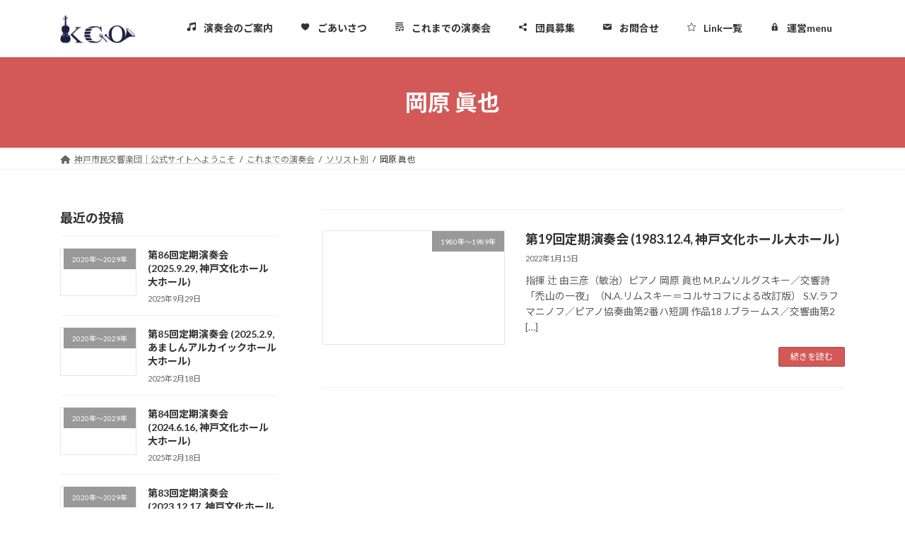

--- FILE ---
content_type: text/html; charset=UTF-8
request_url: https://kco-sym.com/category/%E3%81%93%E3%82%8C%E3%81%BE%E3%81%A7%E3%81%AE%E6%BC%94%E5%A5%8F%E4%BC%9A/%E3%82%BD%E3%83%AA%E3%82%B9%E3%83%88%E5%88%A5/%E5%B2%A1%E5%8E%9F-%E7%9C%9E%E4%B9%9F/
body_size: 20467
content:
<!DOCTYPE html>
<html lang="ja">
<head>
<meta charset="utf-8">
<meta http-equiv="X-UA-Compatible" content="IE=edge">
<meta name="viewport" content="width=device-width, initial-scale=1">
<meta name='robots' content='index, follow, max-image-preview:large, max-snippet:-1, max-video-preview:-1' />

	<!-- This site is optimized with the Yoast SEO plugin v26.7 - https://yoast.com/wordpress/plugins/seo/ -->
	<title>岡原 眞也 アーカイブ - 神戸市民交響楽団</title>
	<link rel="canonical" href="https://kco-sym.com/category/これまでの演奏会/ソリスト別/岡原-眞也/" />
	<meta property="og:locale" content="ja_JP" />
	<meta property="og:type" content="article" />
	<meta property="og:title" content="岡原 眞也 アーカイブ - 神戸市民交響楽団" />
	<meta property="og:url" content="https://kco-sym.com/category/これまでの演奏会/ソリスト別/岡原-眞也/" />
	<meta property="og:site_name" content="神戸市民交響楽団" />
	<meta property="og:image" content="https://kco-sym.com/wp-content/uploads/2022/05/kcologo.jpg" />
	<meta property="og:image:width" content="499" />
	<meta property="og:image:height" content="216" />
	<meta property="og:image:type" content="image/jpeg" />
	<meta name="twitter:card" content="summary_large_image" />
	<script type="application/ld+json" class="yoast-schema-graph">{"@context":"https://schema.org","@graph":[{"@type":"CollectionPage","@id":"https://kco-sym.com/category/%e3%81%93%e3%82%8c%e3%81%be%e3%81%a7%e3%81%ae%e6%bc%94%e5%a5%8f%e4%bc%9a/%e3%82%bd%e3%83%aa%e3%82%b9%e3%83%88%e5%88%a5/%e5%b2%a1%e5%8e%9f-%e7%9c%9e%e4%b9%9f/","url":"https://kco-sym.com/category/%e3%81%93%e3%82%8c%e3%81%be%e3%81%a7%e3%81%ae%e6%bc%94%e5%a5%8f%e4%bc%9a/%e3%82%bd%e3%83%aa%e3%82%b9%e3%83%88%e5%88%a5/%e5%b2%a1%e5%8e%9f-%e7%9c%9e%e4%b9%9f/","name":"岡原 眞也 アーカイブ - 神戸市民交響楽団","isPartOf":{"@id":"https://kco-sym.com/#website"},"breadcrumb":{"@id":"https://kco-sym.com/category/%e3%81%93%e3%82%8c%e3%81%be%e3%81%a7%e3%81%ae%e6%bc%94%e5%a5%8f%e4%bc%9a/%e3%82%bd%e3%83%aa%e3%82%b9%e3%83%88%e5%88%a5/%e5%b2%a1%e5%8e%9f-%e7%9c%9e%e4%b9%9f/#breadcrumb"},"inLanguage":"ja"},{"@type":"BreadcrumbList","@id":"https://kco-sym.com/category/%e3%81%93%e3%82%8c%e3%81%be%e3%81%a7%e3%81%ae%e6%bc%94%e5%a5%8f%e4%bc%9a/%e3%82%bd%e3%83%aa%e3%82%b9%e3%83%88%e5%88%a5/%e5%b2%a1%e5%8e%9f-%e7%9c%9e%e4%b9%9f/#breadcrumb","itemListElement":[{"@type":"ListItem","position":1,"name":"ホーム","item":"https://kco-sym.com/"},{"@type":"ListItem","position":2,"name":"これまでの演奏会","item":"https://kco-sym.com/category/%e3%81%93%e3%82%8c%e3%81%be%e3%81%a7%e3%81%ae%e6%bc%94%e5%a5%8f%e4%bc%9a/"},{"@type":"ListItem","position":3,"name":"ソリスト別","item":"https://kco-sym.com/category/%e3%81%93%e3%82%8c%e3%81%be%e3%81%a7%e3%81%ae%e6%bc%94%e5%a5%8f%e4%bc%9a/%e3%82%bd%e3%83%aa%e3%82%b9%e3%83%88%e5%88%a5/"},{"@type":"ListItem","position":4,"name":"岡原 眞也"}]},{"@type":"WebSite","@id":"https://kco-sym.com/#website","url":"https://kco-sym.com/","name":"神戸市民交響楽団 公式ページ","description":"関西でも歴史の古いアマチュアオーケストラ。積極的に団員募集を行い、若い方も大活躍中！年に2回の定期演奏会に向け皆で音楽をつくる楽しみを共有しています。","publisher":{"@id":"https://kco-sym.com/#organization"},"alternateName":"KCO公式サイト","potentialAction":[{"@type":"SearchAction","target":{"@type":"EntryPoint","urlTemplate":"https://kco-sym.com/?s={search_term_string}"},"query-input":{"@type":"PropertyValueSpecification","valueRequired":true,"valueName":"search_term_string"}}],"inLanguage":"ja"},{"@type":"Organization","@id":"https://kco-sym.com/#organization","name":"神戸市民交響楽団","alternateName":"KCO","url":"https://kco-sym.com/","logo":{"@type":"ImageObject","inLanguage":"ja","@id":"https://kco-sym.com/#/schema/logo/image/","url":"https://kco-sym.com/wp-content/uploads/2022/05/kcologo.jpg","contentUrl":"https://kco-sym.com/wp-content/uploads/2022/05/kcologo.jpg","width":499,"height":216,"caption":"神戸市民交響楽団"},"image":{"@id":"https://kco-sym.com/#/schema/logo/image/"},"sameAs":["https://www.facebook.com/profile.php?id=100057584074166&sk=about&locale=ja_JP"]}]}</script>
	<!-- / Yoast SEO plugin. -->


<link rel='dns-prefetch' href='//challenges.cloudflare.com' />
<link rel='dns-prefetch' href='//www.googletagmanager.com' />
<link rel="alternate" type="application/rss+xml" title="神戸市民交響楽団  &raquo; フィード" href="https://kco-sym.com/feed/" />
<link rel="alternate" type="application/rss+xml" title="神戸市民交響楽団  &raquo; コメントフィード" href="https://kco-sym.com/comments/feed/" />
<link rel="alternate" type="application/rss+xml" title="神戸市民交響楽団  &raquo; 岡原 眞也 カテゴリーのフィード" href="https://kco-sym.com/category/%e3%81%93%e3%82%8c%e3%81%be%e3%81%a7%e3%81%ae%e6%bc%94%e5%a5%8f%e4%bc%9a/%e3%82%bd%e3%83%aa%e3%82%b9%e3%83%88%e5%88%a5/%e5%b2%a1%e5%8e%9f-%e7%9c%9e%e4%b9%9f/feed/" />
<style id='wp-img-auto-sizes-contain-inline-css' type='text/css'>
img:is([sizes=auto i],[sizes^="auto," i]){contain-intrinsic-size:3000px 1500px}
/*# sourceURL=wp-img-auto-sizes-contain-inline-css */
</style>
<link rel='stylesheet' id='embed-pdf-viewer-css' href='https://kco-sym.com/wp-content/plugins/embed-pdf-viewer/css/embed-pdf-viewer.css?ver=2.4.6' type='text/css' media='screen' />
<style id='wp-emoji-styles-inline-css' type='text/css'>

	img.wp-smiley, img.emoji {
		display: inline !important;
		border: none !important;
		box-shadow: none !important;
		height: 1em !important;
		width: 1em !important;
		margin: 0 0.07em !important;
		vertical-align: -0.1em !important;
		background: none !important;
		padding: 0 !important;
	}
/*# sourceURL=wp-emoji-styles-inline-css */
</style>
<link rel='stylesheet' id='wp-block-library-css' href='https://kco-sym.com/wp-includes/css/dist/block-library/style.min.css?ver=6.9' type='text/css' media='all' />
<style id='wp-block-library-inline-css' type='text/css'>
/* VK Color Palettes */:root{ --vk-color-primary:#d35858}:root .has-vk-color-primary-color { color:var(--vk-color-primary); }:root .has-vk-color-primary-background-color { background-color:var(--vk-color-primary); }:root{ --vk-color-primary-dark:#a94646}:root .has-vk-color-primary-dark-color { color:var(--vk-color-primary-dark); }:root .has-vk-color-primary-dark-background-color { background-color:var(--vk-color-primary-dark); }:root{ --vk-color-primary-vivid:#e86161}:root .has-vk-color-primary-vivid-color { color:var(--vk-color-primary-vivid); }:root .has-vk-color-primary-vivid-background-color { background-color:var(--vk-color-primary-vivid); }

/*# sourceURL=wp-block-library-inline-css */
</style><style id='wp-block-list-inline-css' type='text/css'>
ol,ul{box-sizing:border-box}:root :where(.wp-block-list.has-background){padding:1.25em 2.375em}
/*# sourceURL=https://kco-sym.com/wp-includes/blocks/list/style.min.css */
</style>
<style id='wp-block-paragraph-inline-css' type='text/css'>
.is-small-text{font-size:.875em}.is-regular-text{font-size:1em}.is-large-text{font-size:2.25em}.is-larger-text{font-size:3em}.has-drop-cap:not(:focus):first-letter{float:left;font-size:8.4em;font-style:normal;font-weight:100;line-height:.68;margin:.05em .1em 0 0;text-transform:uppercase}body.rtl .has-drop-cap:not(:focus):first-letter{float:none;margin-left:.1em}p.has-drop-cap.has-background{overflow:hidden}:root :where(p.has-background){padding:1.25em 2.375em}:where(p.has-text-color:not(.has-link-color)) a{color:inherit}p.has-text-align-left[style*="writing-mode:vertical-lr"],p.has-text-align-right[style*="writing-mode:vertical-rl"]{rotate:180deg}
/*# sourceURL=https://kco-sym.com/wp-includes/blocks/paragraph/style.min.css */
</style>
<style id='wp-block-quote-inline-css' type='text/css'>
.wp-block-quote{box-sizing:border-box;overflow-wrap:break-word}.wp-block-quote.is-large:where(:not(.is-style-plain)),.wp-block-quote.is-style-large:where(:not(.is-style-plain)){margin-bottom:1em;padding:0 1em}.wp-block-quote.is-large:where(:not(.is-style-plain)) p,.wp-block-quote.is-style-large:where(:not(.is-style-plain)) p{font-size:1.5em;font-style:italic;line-height:1.6}.wp-block-quote.is-large:where(:not(.is-style-plain)) cite,.wp-block-quote.is-large:where(:not(.is-style-plain)) footer,.wp-block-quote.is-style-large:where(:not(.is-style-plain)) cite,.wp-block-quote.is-style-large:where(:not(.is-style-plain)) footer{font-size:1.125em;text-align:right}.wp-block-quote>cite{display:block}
/*# sourceURL=https://kco-sym.com/wp-includes/blocks/quote/style.min.css */
</style>
<style id='global-styles-inline-css' type='text/css'>
:root{--wp--preset--aspect-ratio--square: 1;--wp--preset--aspect-ratio--4-3: 4/3;--wp--preset--aspect-ratio--3-4: 3/4;--wp--preset--aspect-ratio--3-2: 3/2;--wp--preset--aspect-ratio--2-3: 2/3;--wp--preset--aspect-ratio--16-9: 16/9;--wp--preset--aspect-ratio--9-16: 9/16;--wp--preset--color--black: #000000;--wp--preset--color--cyan-bluish-gray: #abb8c3;--wp--preset--color--white: #ffffff;--wp--preset--color--pale-pink: #f78da7;--wp--preset--color--vivid-red: #cf2e2e;--wp--preset--color--luminous-vivid-orange: #ff6900;--wp--preset--color--luminous-vivid-amber: #fcb900;--wp--preset--color--light-green-cyan: #7bdcb5;--wp--preset--color--vivid-green-cyan: #00d084;--wp--preset--color--pale-cyan-blue: #8ed1fc;--wp--preset--color--vivid-cyan-blue: #0693e3;--wp--preset--color--vivid-purple: #9b51e0;--wp--preset--gradient--vivid-cyan-blue-to-vivid-purple: linear-gradient(135deg,rgb(6,147,227) 0%,rgb(155,81,224) 100%);--wp--preset--gradient--light-green-cyan-to-vivid-green-cyan: linear-gradient(135deg,rgb(122,220,180) 0%,rgb(0,208,130) 100%);--wp--preset--gradient--luminous-vivid-amber-to-luminous-vivid-orange: linear-gradient(135deg,rgb(252,185,0) 0%,rgb(255,105,0) 100%);--wp--preset--gradient--luminous-vivid-orange-to-vivid-red: linear-gradient(135deg,rgb(255,105,0) 0%,rgb(207,46,46) 100%);--wp--preset--gradient--very-light-gray-to-cyan-bluish-gray: linear-gradient(135deg,rgb(238,238,238) 0%,rgb(169,184,195) 100%);--wp--preset--gradient--cool-to-warm-spectrum: linear-gradient(135deg,rgb(74,234,220) 0%,rgb(151,120,209) 20%,rgb(207,42,186) 40%,rgb(238,44,130) 60%,rgb(251,105,98) 80%,rgb(254,248,76) 100%);--wp--preset--gradient--blush-light-purple: linear-gradient(135deg,rgb(255,206,236) 0%,rgb(152,150,240) 100%);--wp--preset--gradient--blush-bordeaux: linear-gradient(135deg,rgb(254,205,165) 0%,rgb(254,45,45) 50%,rgb(107,0,62) 100%);--wp--preset--gradient--luminous-dusk: linear-gradient(135deg,rgb(255,203,112) 0%,rgb(199,81,192) 50%,rgb(65,88,208) 100%);--wp--preset--gradient--pale-ocean: linear-gradient(135deg,rgb(255,245,203) 0%,rgb(182,227,212) 50%,rgb(51,167,181) 100%);--wp--preset--gradient--electric-grass: linear-gradient(135deg,rgb(202,248,128) 0%,rgb(113,206,126) 100%);--wp--preset--gradient--midnight: linear-gradient(135deg,rgb(2,3,129) 0%,rgb(40,116,252) 100%);--wp--preset--gradient--vivid-green-cyan-to-vivid-cyan-blue: linear-gradient(135deg,rgba(0,208,132,1) 0%,rgba(6,147,227,1) 100%);--wp--preset--font-size--small: 0.875rem;--wp--preset--font-size--medium: 20px;--wp--preset--font-size--large: 1.5rem;--wp--preset--font-size--x-large: 42px;--wp--preset--font-size--regular: 1rem;--wp--preset--font-size--huge: 2.25rem;--wp--preset--spacing--20: 0.44rem;--wp--preset--spacing--30: var(--vk-margin-xs, 0.75rem);--wp--preset--spacing--40: var(--vk-margin-sm, 1.5rem);--wp--preset--spacing--50: var(--vk-margin-md, 2.4rem);--wp--preset--spacing--60: var(--vk-margin-lg, 4rem);--wp--preset--spacing--70: var(--vk-margin-xl, 6rem);--wp--preset--spacing--80: 5.06rem;--wp--preset--shadow--natural: 6px 6px 9px rgba(0, 0, 0, 0.2);--wp--preset--shadow--deep: 12px 12px 50px rgba(0, 0, 0, 0.4);--wp--preset--shadow--sharp: 6px 6px 0px rgba(0, 0, 0, 0.2);--wp--preset--shadow--outlined: 6px 6px 0px -3px rgb(255, 255, 255), 6px 6px rgb(0, 0, 0);--wp--preset--shadow--crisp: 6px 6px 0px rgb(0, 0, 0);}:root { --wp--style--global--content-size: calc( var(--vk-width-container) - var(--vk-width-container-padding) * 2 );--wp--style--global--wide-size: calc( var(--vk-width-container) - var(--vk-width-container-padding) * 2 + ( 100vw - ( var(--vk-width-container) - var(--vk-width-container-padding) * 2 ) ) / 2 ); }:where(body) { margin: 0; }.wp-site-blocks > .alignleft { float: left; margin-right: 2em; }.wp-site-blocks > .alignright { float: right; margin-left: 2em; }.wp-site-blocks > .aligncenter { justify-content: center; margin-left: auto; margin-right: auto; }:where(.wp-site-blocks) > * { margin-block-start: 24px; margin-block-end: 0; }:where(.wp-site-blocks) > :first-child { margin-block-start: 0; }:where(.wp-site-blocks) > :last-child { margin-block-end: 0; }:root { --wp--style--block-gap: 24px; }:root :where(.is-layout-flow) > :first-child{margin-block-start: 0;}:root :where(.is-layout-flow) > :last-child{margin-block-end: 0;}:root :where(.is-layout-flow) > *{margin-block-start: 24px;margin-block-end: 0;}:root :where(.is-layout-constrained) > :first-child{margin-block-start: 0;}:root :where(.is-layout-constrained) > :last-child{margin-block-end: 0;}:root :where(.is-layout-constrained) > *{margin-block-start: 24px;margin-block-end: 0;}:root :where(.is-layout-flex){gap: 24px;}:root :where(.is-layout-grid){gap: 24px;}.is-layout-flow > .alignleft{float: left;margin-inline-start: 0;margin-inline-end: 2em;}.is-layout-flow > .alignright{float: right;margin-inline-start: 2em;margin-inline-end: 0;}.is-layout-flow > .aligncenter{margin-left: auto !important;margin-right: auto !important;}.is-layout-constrained > .alignleft{float: left;margin-inline-start: 0;margin-inline-end: 2em;}.is-layout-constrained > .alignright{float: right;margin-inline-start: 2em;margin-inline-end: 0;}.is-layout-constrained > .aligncenter{margin-left: auto !important;margin-right: auto !important;}.is-layout-constrained > :where(:not(.alignleft):not(.alignright):not(.alignfull)){max-width: var(--wp--style--global--content-size);margin-left: auto !important;margin-right: auto !important;}.is-layout-constrained > .alignwide{max-width: var(--wp--style--global--wide-size);}body .is-layout-flex{display: flex;}.is-layout-flex{flex-wrap: wrap;align-items: center;}.is-layout-flex > :is(*, div){margin: 0;}body .is-layout-grid{display: grid;}.is-layout-grid > :is(*, div){margin: 0;}body{padding-top: 0px;padding-right: 0px;padding-bottom: 0px;padding-left: 0px;}a:where(:not(.wp-element-button)){text-decoration: underline;}:root :where(.wp-element-button, .wp-block-button__link){background-color: #32373c;border-width: 0;color: #fff;font-family: inherit;font-size: inherit;font-style: inherit;font-weight: inherit;letter-spacing: inherit;line-height: inherit;padding-top: calc(0.667em + 2px);padding-right: calc(1.333em + 2px);padding-bottom: calc(0.667em + 2px);padding-left: calc(1.333em + 2px);text-decoration: none;text-transform: inherit;}.has-black-color{color: var(--wp--preset--color--black) !important;}.has-cyan-bluish-gray-color{color: var(--wp--preset--color--cyan-bluish-gray) !important;}.has-white-color{color: var(--wp--preset--color--white) !important;}.has-pale-pink-color{color: var(--wp--preset--color--pale-pink) !important;}.has-vivid-red-color{color: var(--wp--preset--color--vivid-red) !important;}.has-luminous-vivid-orange-color{color: var(--wp--preset--color--luminous-vivid-orange) !important;}.has-luminous-vivid-amber-color{color: var(--wp--preset--color--luminous-vivid-amber) !important;}.has-light-green-cyan-color{color: var(--wp--preset--color--light-green-cyan) !important;}.has-vivid-green-cyan-color{color: var(--wp--preset--color--vivid-green-cyan) !important;}.has-pale-cyan-blue-color{color: var(--wp--preset--color--pale-cyan-blue) !important;}.has-vivid-cyan-blue-color{color: var(--wp--preset--color--vivid-cyan-blue) !important;}.has-vivid-purple-color{color: var(--wp--preset--color--vivid-purple) !important;}.has-black-background-color{background-color: var(--wp--preset--color--black) !important;}.has-cyan-bluish-gray-background-color{background-color: var(--wp--preset--color--cyan-bluish-gray) !important;}.has-white-background-color{background-color: var(--wp--preset--color--white) !important;}.has-pale-pink-background-color{background-color: var(--wp--preset--color--pale-pink) !important;}.has-vivid-red-background-color{background-color: var(--wp--preset--color--vivid-red) !important;}.has-luminous-vivid-orange-background-color{background-color: var(--wp--preset--color--luminous-vivid-orange) !important;}.has-luminous-vivid-amber-background-color{background-color: var(--wp--preset--color--luminous-vivid-amber) !important;}.has-light-green-cyan-background-color{background-color: var(--wp--preset--color--light-green-cyan) !important;}.has-vivid-green-cyan-background-color{background-color: var(--wp--preset--color--vivid-green-cyan) !important;}.has-pale-cyan-blue-background-color{background-color: var(--wp--preset--color--pale-cyan-blue) !important;}.has-vivid-cyan-blue-background-color{background-color: var(--wp--preset--color--vivid-cyan-blue) !important;}.has-vivid-purple-background-color{background-color: var(--wp--preset--color--vivid-purple) !important;}.has-black-border-color{border-color: var(--wp--preset--color--black) !important;}.has-cyan-bluish-gray-border-color{border-color: var(--wp--preset--color--cyan-bluish-gray) !important;}.has-white-border-color{border-color: var(--wp--preset--color--white) !important;}.has-pale-pink-border-color{border-color: var(--wp--preset--color--pale-pink) !important;}.has-vivid-red-border-color{border-color: var(--wp--preset--color--vivid-red) !important;}.has-luminous-vivid-orange-border-color{border-color: var(--wp--preset--color--luminous-vivid-orange) !important;}.has-luminous-vivid-amber-border-color{border-color: var(--wp--preset--color--luminous-vivid-amber) !important;}.has-light-green-cyan-border-color{border-color: var(--wp--preset--color--light-green-cyan) !important;}.has-vivid-green-cyan-border-color{border-color: var(--wp--preset--color--vivid-green-cyan) !important;}.has-pale-cyan-blue-border-color{border-color: var(--wp--preset--color--pale-cyan-blue) !important;}.has-vivid-cyan-blue-border-color{border-color: var(--wp--preset--color--vivid-cyan-blue) !important;}.has-vivid-purple-border-color{border-color: var(--wp--preset--color--vivid-purple) !important;}.has-vivid-cyan-blue-to-vivid-purple-gradient-background{background: var(--wp--preset--gradient--vivid-cyan-blue-to-vivid-purple) !important;}.has-light-green-cyan-to-vivid-green-cyan-gradient-background{background: var(--wp--preset--gradient--light-green-cyan-to-vivid-green-cyan) !important;}.has-luminous-vivid-amber-to-luminous-vivid-orange-gradient-background{background: var(--wp--preset--gradient--luminous-vivid-amber-to-luminous-vivid-orange) !important;}.has-luminous-vivid-orange-to-vivid-red-gradient-background{background: var(--wp--preset--gradient--luminous-vivid-orange-to-vivid-red) !important;}.has-very-light-gray-to-cyan-bluish-gray-gradient-background{background: var(--wp--preset--gradient--very-light-gray-to-cyan-bluish-gray) !important;}.has-cool-to-warm-spectrum-gradient-background{background: var(--wp--preset--gradient--cool-to-warm-spectrum) !important;}.has-blush-light-purple-gradient-background{background: var(--wp--preset--gradient--blush-light-purple) !important;}.has-blush-bordeaux-gradient-background{background: var(--wp--preset--gradient--blush-bordeaux) !important;}.has-luminous-dusk-gradient-background{background: var(--wp--preset--gradient--luminous-dusk) !important;}.has-pale-ocean-gradient-background{background: var(--wp--preset--gradient--pale-ocean) !important;}.has-electric-grass-gradient-background{background: var(--wp--preset--gradient--electric-grass) !important;}.has-midnight-gradient-background{background: var(--wp--preset--gradient--midnight) !important;}.has-vivid-green-cyan-to-vivid-cyan-blue-gradient-background{background: var(--wp--preset--gradient--vivid-green-cyan-to-vivid-cyan-blue) !important;}.has-small-font-size{font-size: var(--wp--preset--font-size--small) !important;}.has-medium-font-size{font-size: var(--wp--preset--font-size--medium) !important;}.has-large-font-size{font-size: var(--wp--preset--font-size--large) !important;}.has-x-large-font-size{font-size: var(--wp--preset--font-size--x-large) !important;}.has-regular-font-size{font-size: var(--wp--preset--font-size--regular) !important;}.has-huge-font-size{font-size: var(--wp--preset--font-size--huge) !important;}
/*# sourceURL=global-styles-inline-css */
</style>

<link rel='stylesheet' id='contact-form-7-css' href='https://kco-sym.com/wp-content/plugins/contact-form-7/includes/css/styles.css?ver=6.1.4' type='text/css' media='all' />
<link rel='stylesheet' id='wpdm-fonticon-css' href='https://kco-sym.com/wp-content/plugins/download-manager/assets/wpdm-iconfont/css/wpdm-icons.css?ver=6.9' type='text/css' media='all' />
<link rel='stylesheet' id='wpdm-front-css' href='https://kco-sym.com/wp-content/plugins/download-manager/assets/css/front.min.css?ver=3.3.46' type='text/css' media='all' />
<link rel='stylesheet' id='wpdm-front-dark-css' href='https://kco-sym.com/wp-content/plugins/download-manager/assets/css/front-dark.min.css?ver=3.3.46' type='text/css' media='all' />
<link rel='stylesheet' id='lightning-common-style-css' href='https://kco-sym.com/wp-content/themes/lightning/_g3/assets/css/style-theme-json.css?ver=15.32.4' type='text/css' media='all' />
<style id='lightning-common-style-inline-css' type='text/css'>
/* Lightning */:root {--vk-color-primary:#d35858;--vk-color-primary-dark:#a94646;--vk-color-primary-vivid:#e86161;--g_nav_main_acc_icon_open_url:url(https://kco-sym.com/wp-content/themes/lightning/_g3/inc/vk-mobile-nav/package/images/vk-menu-acc-icon-open-black.svg);--g_nav_main_acc_icon_close_url: url(https://kco-sym.com/wp-content/themes/lightning/_g3/inc/vk-mobile-nav/package/images/vk-menu-close-black.svg);--g_nav_sub_acc_icon_open_url: url(https://kco-sym.com/wp-content/themes/lightning/_g3/inc/vk-mobile-nav/package/images/vk-menu-acc-icon-open-white.svg);--g_nav_sub_acc_icon_close_url: url(https://kco-sym.com/wp-content/themes/lightning/_g3/inc/vk-mobile-nav/package/images/vk-menu-close-white.svg);}
:root{--swiper-navigation-color: #fff;}
/* vk-mobile-nav */:root {--vk-mobile-nav-menu-btn-bg-src: url("https://kco-sym.com/wp-content/themes/lightning/_g3/inc/vk-mobile-nav/package/images/vk-menu-btn-black.svg");--vk-mobile-nav-menu-btn-close-bg-src: url("https://kco-sym.com/wp-content/themes/lightning/_g3/inc/vk-mobile-nav/package/images/vk-menu-close-black.svg");--vk-menu-acc-icon-open-black-bg-src: url("https://kco-sym.com/wp-content/themes/lightning/_g3/inc/vk-mobile-nav/package/images/vk-menu-acc-icon-open-black.svg");--vk-menu-acc-icon-open-white-bg-src: url("https://kco-sym.com/wp-content/themes/lightning/_g3/inc/vk-mobile-nav/package/images/vk-menu-acc-icon-open-white.svg");--vk-menu-acc-icon-close-black-bg-src: url("https://kco-sym.com/wp-content/themes/lightning/_g3/inc/vk-mobile-nav/package/images/vk-menu-close-black.svg");--vk-menu-acc-icon-close-white-bg-src: url("https://kco-sym.com/wp-content/themes/lightning/_g3/inc/vk-mobile-nav/package/images/vk-menu-close-white.svg");}
/*# sourceURL=lightning-common-style-inline-css */
</style>
<link rel='stylesheet' id='lightning-design-style-css' href='https://kco-sym.com/wp-content/themes/lightning/_g3/design-skin/origin3/css/style.css?ver=15.32.4' type='text/css' media='all' />
<style id='lightning-design-style-inline-css' type='text/css'>
.tagcloud a:before { font-family: "Font Awesome 5 Free";content: "\f02b";font-weight: bold; }
/*# sourceURL=lightning-design-style-inline-css */
</style>
<link rel='stylesheet' id='vk-swiper-style-css' href='https://kco-sym.com/wp-content/themes/lightning/vendor/vektor-inc/vk-swiper/src/assets/css/swiper-bundle.min.css?ver=11.0.2' type='text/css' media='all' />
<link rel='stylesheet' id='vk-blog-card-css' href='https://kco-sym.com/wp-content/themes/lightning/_g3/inc/vk-wp-oembed-blog-card/package/css/blog-card.css?ver=6.9' type='text/css' media='all' />
<link rel='stylesheet' id='lightning-theme-style-css' href='https://kco-sym.com/wp-content/themes/lightning/style.css?ver=15.32.4' type='text/css' media='all' />
<link rel='stylesheet' id='vk-font-awesome-css' href='https://kco-sym.com/wp-content/themes/lightning/vendor/vektor-inc/font-awesome-versions/src/versions/6/css/all.min.css?ver=6.6.0' type='text/css' media='all' />
<script type="text/javascript" src="https://kco-sym.com/wp-includes/js/jquery/jquery.min.js?ver=3.7.1" id="jquery-core-js"></script>
<script type="text/javascript" src="https://kco-sym.com/wp-includes/js/jquery/jquery-migrate.min.js?ver=3.4.1" id="jquery-migrate-js"></script>
<script type="text/javascript" src="https://kco-sym.com/wp-content/plugins/download-manager/assets/js/wpdm.min.js?ver=6.9" id="wpdm-frontend-js-js"></script>
<script type="text/javascript" id="wpdm-frontjs-js-extra">
/* <![CDATA[ */
var wpdm_url = {"home":"https://kco-sym.com/","site":"https://kco-sym.com/","ajax":"https://kco-sym.com/wp-admin/admin-ajax.php"};
var wpdm_js = {"spinner":"\u003Ci class=\"wpdm-icon wpdm-sun wpdm-spin\"\u003E\u003C/i\u003E","client_id":"5264351f4cc9d20ebb957b809a21e04d"};
var wpdm_strings = {"pass_var":"\u30d1\u30b9\u30ef\u30fc\u30c9\u78ba\u8a8d\u5b8c\u4e86 !","pass_var_q":"\u30c0\u30a6\u30f3\u30ed\u30fc\u30c9\u3092\u958b\u59cb\u3059\u308b\u306b\u306f\u3001\u6b21\u306e\u30dc\u30bf\u30f3\u3092\u30af\u30ea\u30c3\u30af\u3057\u3066\u304f\u3060\u3055\u3044\u3002","start_dl":"\u30c0\u30a6\u30f3\u30ed\u30fc\u30c9\u958b\u59cb"};
//# sourceURL=wpdm-frontjs-js-extra
/* ]]> */
</script>
<script type="text/javascript" src="https://kco-sym.com/wp-content/plugins/download-manager/assets/js/front.min.js?ver=3.3.46" id="wpdm-frontjs-js"></script>

<!-- Site Kit によって追加された Google タグ（gtag.js）スニペット -->
<!-- Google アナリティクス スニペット (Site Kit が追加) -->
<script type="text/javascript" src="https://www.googletagmanager.com/gtag/js?id=GT-5R4W6K8J" id="google_gtagjs-js" async></script>
<script type="text/javascript" id="google_gtagjs-js-after">
/* <![CDATA[ */
window.dataLayer = window.dataLayer || [];function gtag(){dataLayer.push(arguments);}
gtag("set","linker",{"domains":["kco-sym.com"]});
gtag("js", new Date());
gtag("set", "developer_id.dZTNiMT", true);
gtag("config", "GT-5R4W6K8J");
 window._googlesitekit = window._googlesitekit || {}; window._googlesitekit.throttledEvents = []; window._googlesitekit.gtagEvent = (name, data) => { var key = JSON.stringify( { name, data } ); if ( !! window._googlesitekit.throttledEvents[ key ] ) { return; } window._googlesitekit.throttledEvents[ key ] = true; setTimeout( () => { delete window._googlesitekit.throttledEvents[ key ]; }, 5 ); gtag( "event", name, { ...data, event_source: "site-kit" } ); }; 
//# sourceURL=google_gtagjs-js-after
/* ]]> */
</script>
<link rel="https://api.w.org/" href="https://kco-sym.com/wp-json/" /><link rel="alternate" title="JSON" type="application/json" href="https://kco-sym.com/wp-json/wp/v2/categories/60" /><link rel="EditURI" type="application/rsd+xml" title="RSD" href="https://kco-sym.com/xmlrpc.php?rsd" />
<meta name="generator" content="WordPress 6.9" />
<meta name="generator" content="Site Kit by Google 1.170.0" /><style type="text/css" id="custom-background-css">
body.custom-background { background-color: #ffffff; }
</style>
	<link rel="icon" href="https://kco-sym.com/wp-content/uploads/2025/05/cropped-KCOfavicon-32x32.png" sizes="32x32" />
<link rel="icon" href="https://kco-sym.com/wp-content/uploads/2025/05/cropped-KCOfavicon-192x192.png" sizes="192x192" />
<link rel="apple-touch-icon" href="https://kco-sym.com/wp-content/uploads/2025/05/cropped-KCOfavicon-180x180.png" />
<meta name="msapplication-TileImage" content="https://kco-sym.com/wp-content/uploads/2025/05/cropped-KCOfavicon-270x270.png" />
		<style type="text/css" id="wp-custom-css">
			/* ------------------------------------
// アコーディオン
------------------------------------ */
.acd-check{
    display: none;
}
.acd-label{
    background: #d35858;
    color: #fff;
    display: block;
    margin-bottom: 1px;
    padding: 10px;
}
.acd-content {
    border: solid #555555;
    border-width: 0 1px 1px 1px;
    color: #555555;
    height: 0;
    opacity: 0;
    padding: 0 10px;
    overflow: hidden;
    margin-bottom: 15px;    
    /* transition: all.3s;
    -webkit-transition: all.3s;
    -moz-transition: all.3s;
    -ms-transition: all.3s;
    -o-transition: all.3s; */ 
}
.acd-check:checked + .acd-label + .acd-content{
    height: auto;
    opacity: 1;
    padding: 10px;
    visibility: visible;
}

.PDF_UP{
position:absolute;
width:100%;
height:100%;
padding: calc(315 / 560 * 100%) 0 0;
}
.PDF_UP iframe{
position:absolute;
top:0;
left:0;
width:100%;
height:100%;
}

.cta-button {
  display: inline-block;
  padding: 14px 28px;
  background: #1f3a8a;          /* 落ち着いた濃紺 */
  color: #fff;
  font-size: 16px;
  font-weight: 600;
  text-decoration: none;
  border-radius: 999px;         /* 丸ボタン */
  transition: all 0.2s ease;
}

.cta-button:hover {
  background: #162e6f;
  transform: translateY(-1px);
}
		</style>
		<meta name="generator" content="WordPress Download Manager 3.3.46" />
                <style>
        /* WPDM Link Template Styles */        </style>
                <style>

            :root {
                --color-primary: #4a8eff;
                --color-primary-rgb: 74, 142, 255;
                --color-primary-hover: #5998ff;
                --color-primary-active: #3281ff;
                --clr-sec: #6c757d;
                --clr-sec-rgb: 108, 117, 125;
                --clr-sec-hover: #6c757d;
                --clr-sec-active: #6c757d;
                --color-secondary: #6c757d;
                --color-secondary-rgb: 108, 117, 125;
                --color-secondary-hover: #6c757d;
                --color-secondary-active: #6c757d;
                --color-success: #018e11;
                --color-success-rgb: 1, 142, 17;
                --color-success-hover: #0aad01;
                --color-success-active: #0c8c01;
                --color-info: #2CA8FF;
                --color-info-rgb: 44, 168, 255;
                --color-info-hover: #2CA8FF;
                --color-info-active: #2CA8FF;
                --color-warning: #FFB236;
                --color-warning-rgb: 255, 178, 54;
                --color-warning-hover: #FFB236;
                --color-warning-active: #FFB236;
                --color-danger: #ff5062;
                --color-danger-rgb: 255, 80, 98;
                --color-danger-hover: #ff5062;
                --color-danger-active: #ff5062;
                --color-green: #30b570;
                --color-blue: #0073ff;
                --color-purple: #8557D3;
                --color-red: #ff5062;
                --color-muted: rgba(69, 89, 122, 0.6);
                --wpdm-font: "Sen", -apple-system, BlinkMacSystemFont, "Segoe UI", Roboto, Helvetica, Arial, sans-serif, "Apple Color Emoji", "Segoe UI Emoji", "Segoe UI Symbol";
            }

            .wpdm-download-link.btn.btn-primary {
                border-radius: 4px;
            }


        </style>
        <link rel='stylesheet' id='wpmi-frontend-css' href='https://kco-sym.com/wp-content/plugins/wp-menu-icons/build/frontend/css/style.css?ver=3.4.1' type='text/css' media='all' />
<link rel='stylesheet' id='dashicons-css' href='https://kco-sym.com/wp-includes/css/dashicons.min.css?ver=6.9' type='text/css' media='all' />
<link rel='stylesheet' id='add_google_fonts_Lato-css' href='//fonts.googleapis.com/css2?family=Lato%3Awght%40400%3B700&#038;display=swap&#038;subset=japanese&#038;ver=15.32.4' type='text/css' media='all' />
<link rel='stylesheet' id='add_google_fonts_noto_sans-css' href='//fonts.googleapis.com/css2?family=Noto+Sans+JP%3Awght%40400%3B700&#038;display=swap&#038;subset=japanese&#038;ver=15.32.4' type='text/css' media='all' />
</head>
<body class="archive category category-60 custom-background wp-embed-responsive wp-theme-lightning device-pc fa_v6_css">
<a class="skip-link screen-reader-text" href="#main">コンテンツへスキップ</a>
<a class="skip-link screen-reader-text" href="#vk-mobile-nav">ナビゲーションに移動</a>

<header id="site-header" class="site-header site-header--layout--nav-float">
		<div id="site-header-container" class="site-header-container container">

				<div class="site-header-logo">
		<a href="https://kco-sym.com/">
			<span><img src="https://kco-sym.com/wp-content/uploads/2022/05/kcologo.jpg" alt="神戸市民交響楽団 " /></span>
		</a>
		</div>

		
		<nav id="global-nav" class="global-nav global-nav--layout--float-right"><ul id="menu-main" class="menu vk-menu-acc global-nav-list nav"><li id="menu-item-1162" class="menu-item menu-item-type-post_type menu-item-object-page"><a href="https://kco-sym.com/next/"><strong class="global-nav-name"><i style="font-size:1em;" class="wpmi__icon wpmi__label-0 wpmi__position-before wpmi__align-middle wpmi__size-1 dashicons dashicons-format-audio"></i>演奏会のご案内</strong></a></li>
<li id="menu-item-1118" class="menu-item menu-item-type-post_type menu-item-object-page"><a href="https://kco-sym.com/%e3%81%94%e3%81%82%e3%81%84%e3%81%95%e3%81%a4/"><strong class="global-nav-name"><i style="font-size:1em;" class="wpmi__icon wpmi__label-0 wpmi__position-before wpmi__align-middle wpmi__size-1 dashicons dashicons-heart"></i>ごあいさつ</strong></a></li>
<li id="menu-item-884" class="menu-item menu-item-type-post_type menu-item-object-page"><a href="https://kco-sym.com/histry/"><strong class="global-nav-name"><i style="font-size:1em;" class="wpmi__icon wpmi__label-0 wpmi__position-before wpmi__align-middle wpmi__size-1 dashicons dashicons-playlist-audio"></i>これまでの演奏会</strong></a></li>
<li id="menu-item-1149" class="menu-item menu-item-type-post_type menu-item-object-page"><a href="https://kco-sym.com/join/"><strong class="global-nav-name"><i style="font-size:1em;" class="wpmi__icon wpmi__label-0 wpmi__position-before wpmi__align-middle wpmi__size-1 dashicons dashicons-share"></i>団員募集</strong></a></li>
<li id="menu-item-1172" class="menu-item menu-item-type-post_type menu-item-object-page menu-item-has-children"><a href="https://kco-sym.com/contact/"><strong class="global-nav-name"><i style="font-size:1em;" class="wpmi__icon wpmi__label-0 wpmi__position-before wpmi__align-middle wpmi__size-1 dashicons dashicons-email"></i>お問合せ</strong></a>
<ul class="sub-menu">
	<li id="menu-item-1622" class="menu-item menu-item-type-post_type menu-item-object-page"><a href="https://kco-sym.com/privacy-policy/"><i style="font-size:1em;" class="wpmi__icon wpmi__label-0 wpmi__position-before wpmi__align-middle wpmi__size-1 dashicons dashicons-lock"></i>神戸市民交響楽団プライバシーポリシー（個人情報保護方針を含む）</a></li>
</ul>
</li>
<li id="menu-item-1216" class="menu-item menu-item-type-post_type menu-item-object-page"><a href="https://kco-sym.com/link/"><strong class="global-nav-name"><i style="font-size:1em;" class="wpmi__icon wpmi__label-0 wpmi__position-before wpmi__align-middle wpmi__size-1 dashicons dashicons-star-empty"></i>Link一覧</strong></a></li>
<li id="menu-item-246" class="menu-item menu-item-type-custom menu-item-object-custom menu-item-has-children"><a href="https://kco-sym.com/wp-admin/index.php"><strong class="global-nav-name"><i style="font-size:1em;" class="wpmi__icon wpmi__label-0 wpmi__position-before wpmi__align-middle wpmi__size-1 dashicons dashicons-lock"></i>運営menu</strong></a>
<ul class="sub-menu">
	<li id="menu-item-1489" class="menu-item menu-item-type-post_type menu-item-object-page"><a href="https://kco-sym.com/%e3%82%b5%e3%82%a4%e3%83%88%e3%83%9e%e3%83%83%e3%83%97/"><i style="font-size:1em;" class="wpmi__icon wpmi__label-0 wpmi__position-before wpmi__align-middle wpmi__size-1 dashicons dashicons-index-card"></i>サイトマップ</a></li>
</ul>
</li>
</ul></nav>	</div>
	</header>



	<div class="page-header"><div class="page-header-inner container">
<h1 class="page-header-title">岡原 眞也</h1></div></div><!-- [ /.page-header ] -->

	<!-- [ #breadcrumb ] --><div id="breadcrumb" class="breadcrumb"><div class="container"><ol class="breadcrumb-list" itemscope itemtype="https://schema.org/BreadcrumbList"><li class="breadcrumb-list__item breadcrumb-list__item--home" itemprop="itemListElement" itemscope itemtype="http://schema.org/ListItem"><a href="https://kco-sym.com" itemprop="item"><i class="fas fa-fw fa-home"></i><span itemprop="name">神戸市民交響楽団｜公式サイトへようこそ</span></a><meta itemprop="position" content="1" /></li><li class="breadcrumb-list__item" itemprop="itemListElement" itemscope itemtype="http://schema.org/ListItem"><a href="https://kco-sym.com/category/%e3%81%93%e3%82%8c%e3%81%be%e3%81%a7%e3%81%ae%e6%bc%94%e5%a5%8f%e4%bc%9a/" itemprop="item"><span itemprop="name">これまでの演奏会</span></a><meta itemprop="position" content="2" /></li><li class="breadcrumb-list__item" itemprop="itemListElement" itemscope itemtype="http://schema.org/ListItem"><a href="https://kco-sym.com/category/%e3%81%93%e3%82%8c%e3%81%be%e3%81%a7%e3%81%ae%e6%bc%94%e5%a5%8f%e4%bc%9a/%e3%82%bd%e3%83%aa%e3%82%b9%e3%83%88%e5%88%a5/" itemprop="item"><span itemprop="name">ソリスト別</span></a><meta itemprop="position" content="3" /></li><li class="breadcrumb-list__item" itemprop="itemListElement" itemscope itemtype="http://schema.org/ListItem"><span itemprop="name">岡原 眞也</span><meta itemprop="position" content="4" /></li></ol></div></div><!-- [ /#breadcrumb ] -->


<div class="site-body">
		<div class="site-body-container container">

		<div class="main-section main-section--col--two main-section--pos--right" id="main" role="main">
			
			

	
	<div class="post-list vk_posts vk_posts-mainSection">

		<div id="post-692" class="vk_post vk_post-postType-post media vk_post-col-xs-12 vk_post-col-sm-12 vk_post-col-lg-12 vk_post-btn-display post-692 post type-post status-publish format-standard hentry category-11 category-j- category-m-p- category-s-v- category-60 category-36"><div class="vk_post_imgOuter media-img"><a href="https://kco-sym.com/2022/01/15/%e7%ac%ac19%e5%9b%9e%e5%ae%9a%e6%9c%9f%e6%bc%94%e5%a5%8f%e4%bc%9a-1983-12-4-%e7%a5%9e%e6%88%b8%e6%96%87%e5%8c%96%e3%83%9b%e3%83%bc%e3%83%ab%e5%a4%a7%e3%83%9b%e3%83%bc%e3%83%ab/"><div class="card-img-overlay"><span class="vk_post_imgOuter_singleTermLabel" style="color:#fff;background-color:#999999">1980年～1989年</span></div></a></div><!-- [ /.vk_post_imgOuter ] --><div class="vk_post_body media-body"><h5 class="vk_post_title media-title"><a href="https://kco-sym.com/2022/01/15/%e7%ac%ac19%e5%9b%9e%e5%ae%9a%e6%9c%9f%e6%bc%94%e5%a5%8f%e4%bc%9a-1983-12-4-%e7%a5%9e%e6%88%b8%e6%96%87%e5%8c%96%e3%83%9b%e3%83%bc%e3%83%ab%e5%a4%a7%e3%83%9b%e3%83%bc%e3%83%ab/">第19回定期演奏会 (1983.12.4, 神戸文化ホール大ホール)</a></h5><div class="vk_post_date media-date published">2022年1月15日</div><p class="vk_post_excerpt media-text">指揮 辻 由三彦（敏治）ピアノ 岡原 眞也 M.P.ムソルグスキー／交響詩「禿山の一夜」（N.A.リムスキー＝コルサコフによる改訂版） S.V.ラフマニノフ／ピアノ協奏曲第2番ハ短調 作品18 J.ブラームス／交響曲第2 [&hellip;]</p><div class="vk_post_btnOuter text-right"><a class="btn btn-sm btn-primary vk_post_btn" href="https://kco-sym.com/2022/01/15/%e7%ac%ac19%e5%9b%9e%e5%ae%9a%e6%9c%9f%e6%bc%94%e5%a5%8f%e4%bc%9a-1983-12-4-%e7%a5%9e%e6%88%b8%e6%96%87%e5%8c%96%e3%83%9b%e3%83%bc%e3%83%ab%e5%a4%a7%e3%83%9b%e3%83%bc%e3%83%ab/">続きを読む</a></div></div><!-- [ /.media-body ] --></div><!-- [ /.media ] -->
	</div><!-- [ /.post-list ] -->


	


					</div><!-- [ /.main-section ] -->

		<div class="sub-section sub-section--col--two sub-section--pos--left">

<aside class="widget widget_media">
<h4 class="sub-section-title">最近の投稿</h4>
<div class="vk_posts">
	<div id="post-1525" class="vk_post vk_post-postType-post media vk_post-col-xs-12 vk_post-col-sm-12 vk_post-col-lg-12 vk_post-col-xl-12 post-1525 post type-post status-publish format-standard hentry category-191 category-j-s- category-j- category-l-v- category-8 category-34"><div class="vk_post_imgOuter media-img"><a href="https://kco-sym.com/2025/09/29/%e7%ac%ac86%e5%9b%9e%e5%ae%9a%e6%9c%9f%e6%bc%94%e5%a5%8f%e4%bc%9a-2025-9-29-%e7%a5%9e%e6%88%b8%e6%96%87%e5%8c%96%e3%83%9b%e3%83%bc%e3%83%ab%e5%a4%a7%e3%83%9b%e3%83%bc%e3%83%ab/"><div class="card-img-overlay"><span class="vk_post_imgOuter_singleTermLabel" style="color:#fff;background-color:#999999">2020年～2029年</span></div></a></div><!-- [ /.vk_post_imgOuter ] --><div class="vk_post_body media-body"><h5 class="vk_post_title media-title"><a href="https://kco-sym.com/2025/09/29/%e7%ac%ac86%e5%9b%9e%e5%ae%9a%e6%9c%9f%e6%bc%94%e5%a5%8f%e4%bc%9a-2025-9-29-%e7%a5%9e%e6%88%b8%e6%96%87%e5%8c%96%e3%83%9b%e3%83%bc%e3%83%ab%e5%a4%a7%e3%83%9b%e3%83%bc%e3%83%ab/">第86回定期演奏会 (2025.9.29, 神戸文化ホール大ホール)</a></h5><div class="vk_post_date media-date published">2025年9月29日</div></div><!-- [ /.media-body ] --></div><!-- [ /.media ] --><div id="post-1401" class="vk_post vk_post-postType-post media vk_post-col-xs-12 vk_post-col-sm-12 vk_post-col-lg-12 vk_post-col-xl-12 post-1401 post type-post status-publish format-standard hentry category-191 category-a- category-198"><div class="vk_post_imgOuter media-img"><a href="https://kco-sym.com/2025/02/18/%e7%ac%ac85%e5%9b%9e%e5%ae%9a%e6%9c%9f%e6%bc%94%e5%a5%8f%e4%bc%9a-2025-2-9-%e3%81%82%e3%81%be%e3%81%97%e3%82%93%e3%82%a2%e3%83%ab%e3%82%ab%e3%82%a4%e3%83%83%e3%82%af%e3%83%9b%e3%83%bc%e3%83%ab/"><div class="card-img-overlay"><span class="vk_post_imgOuter_singleTermLabel" style="color:#fff;background-color:#999999">2020年～2029年</span></div></a></div><!-- [ /.vk_post_imgOuter ] --><div class="vk_post_body media-body"><h5 class="vk_post_title media-title"><a href="https://kco-sym.com/2025/02/18/%e7%ac%ac85%e5%9b%9e%e5%ae%9a%e6%9c%9f%e6%bc%94%e5%a5%8f%e4%bc%9a-2025-2-9-%e3%81%82%e3%81%be%e3%81%97%e3%82%93%e3%82%a2%e3%83%ab%e3%82%ab%e3%82%a4%e3%83%83%e3%82%af%e3%83%9b%e3%83%bc%e3%83%ab/">第85回定期演奏会 (2025.2.9, あましんアルカイックホール大ホール)</a></h5><div class="vk_post_date media-date published">2025年2月18日</div></div><!-- [ /.media-body ] --></div><!-- [ /.media ] --><div id="post-1399" class="vk_post vk_post-postType-post media vk_post-col-xs-12 vk_post-col-sm-12 vk_post-col-lg-12 vk_post-col-xl-12 post-1399 post type-post status-publish format-standard hentry category-191 category-c- category-e-h- category-j- category-8 category-196"><div class="vk_post_imgOuter media-img"><a href="https://kco-sym.com/2025/02/18/%e7%ac%ac84%e5%9b%9e%e5%ae%9a%e6%9c%9f%e6%bc%94%e5%a5%8f%e4%bc%9a-2024-6-16-%e7%a5%9e%e6%88%b8%e6%96%87%e5%8c%96%e3%83%9b%e3%83%bc%e3%83%ab%e5%a4%a7%e3%83%9b%e3%83%bc%e3%83%ab/"><div class="card-img-overlay"><span class="vk_post_imgOuter_singleTermLabel" style="color:#fff;background-color:#999999">2020年～2029年</span></div></a></div><!-- [ /.vk_post_imgOuter ] --><div class="vk_post_body media-body"><h5 class="vk_post_title media-title"><a href="https://kco-sym.com/2025/02/18/%e7%ac%ac84%e5%9b%9e%e5%ae%9a%e6%9c%9f%e6%bc%94%e5%a5%8f%e4%bc%9a-2024-6-16-%e7%a5%9e%e6%88%b8%e6%96%87%e5%8c%96%e3%83%9b%e3%83%bc%e3%83%ab%e5%a4%a7%e3%83%9b%e3%83%bc%e3%83%ab/">第84回定期演奏会 (2024.6.16, 神戸文化ホール大ホール)</a></h5><div class="vk_post_date media-date published">2025年2月18日</div></div><!-- [ /.media-body ] --></div><!-- [ /.media ] --><div id="post-1345" class="vk_post vk_post-postType-post media vk_post-col-xs-12 vk_post-col-sm-12 vk_post-col-lg-12 vk_post-col-xl-12 post-1345 post type-post status-publish format-standard hentry category-191 category-a- category-l- category-p-i- category-193 category-40"><div class="vk_post_imgOuter media-img"><a href="https://kco-sym.com/2023/12/18/%e7%ac%ac83%e5%9b%9e%e5%ae%9a%e6%9c%9f%e6%bc%94%e5%a5%8f%e4%bc%9a-2023-12-18-%e7%a5%9e%e6%88%b8%e6%96%87%e5%8c%96%e3%83%9b%e3%83%bc%e3%83%ab%e5%a4%a7%e3%83%9b%e3%83%bc%e3%83%ab/"><div class="card-img-overlay"><span class="vk_post_imgOuter_singleTermLabel" style="color:#fff;background-color:#999999">2020年～2029年</span></div></a></div><!-- [ /.vk_post_imgOuter ] --><div class="vk_post_body media-body"><h5 class="vk_post_title media-title"><a href="https://kco-sym.com/2023/12/18/%e7%ac%ac83%e5%9b%9e%e5%ae%9a%e6%9c%9f%e6%bc%94%e5%a5%8f%e4%bc%9a-2023-12-18-%e7%a5%9e%e6%88%b8%e6%96%87%e5%8c%96%e3%83%9b%e3%83%bc%e3%83%ab%e5%a4%a7%e3%83%9b%e3%83%bc%e3%83%ab/">第83回定期演奏会 (2023.12.17, 神戸文化ホール大ホール)</a></h5><div class="vk_post_date media-date published">2023年12月18日</div></div><!-- [ /.media-body ] --></div><!-- [ /.media ] --><div id="post-1286" class="vk_post vk_post-postType-post media vk_post-col-xs-12 vk_post-col-sm-12 vk_post-col-lg-12 vk_post-col-xl-12 post-1286 post type-post status-publish format-standard hentry category-191 category-c-m-v- category-g-h- category-j- category-139 category-34"><div class="vk_post_imgOuter media-img"><a href="https://kco-sym.com/2023/06/12/%e7%ac%ac82%e5%9b%9e%e5%ae%9a%e6%9c%9f%e6%bc%94%e5%a5%8f%e4%bc%9a-2023-6-11-%e7%a5%9e%e6%88%b8%e6%96%87%e5%8c%96%e3%83%9b%e3%83%bc%e3%83%ab%e5%a4%a7%e3%83%9b%e3%83%bc%e3%83%ab/"><div class="card-img-overlay"><span class="vk_post_imgOuter_singleTermLabel" style="color:#fff;background-color:#999999">2020年～2029年</span></div></a></div><!-- [ /.vk_post_imgOuter ] --><div class="vk_post_body media-body"><h5 class="vk_post_title media-title"><a href="https://kco-sym.com/2023/06/12/%e7%ac%ac82%e5%9b%9e%e5%ae%9a%e6%9c%9f%e6%bc%94%e5%a5%8f%e4%bc%9a-2023-6-11-%e7%a5%9e%e6%88%b8%e6%96%87%e5%8c%96%e3%83%9b%e3%83%bc%e3%83%ab%e5%a4%a7%e3%83%9b%e3%83%bc%e3%83%ab/">第82回定期演奏会 (2023.6.11, 神戸文化ホール大ホール)</a></h5><div class="vk_post_date media-date published">2023年6月12日</div></div><!-- [ /.media-body ] --></div><!-- [ /.media ] --><div id="post-1244" class="vk_post vk_post-postType-post media vk_post-col-xs-12 vk_post-col-sm-12 vk_post-col-lg-12 vk_post-col-xl-12 post-1244 post type-post status-publish format-standard hentry category-191 category-i- category-p-i- category-192"><div class="vk_post_imgOuter media-img"><a href="https://kco-sym.com/2022/10/11/%e7%ac%ac81%e5%9b%9e%e5%ae%9a%e6%9c%9f%e6%bc%94%e5%a5%8f%e4%bc%9a-2022-10-9-%e7%a5%9e%e6%88%b8%e6%96%87%e5%8c%96%e3%83%9b%e3%83%bc%e3%83%ab%e5%a4%a7%e3%83%9b%e3%83%bc%e3%83%ab/"><div class="card-img-overlay"><span class="vk_post_imgOuter_singleTermLabel" style="color:#fff;background-color:#999999">2020年～2029年</span></div></a></div><!-- [ /.vk_post_imgOuter ] --><div class="vk_post_body media-body"><h5 class="vk_post_title media-title"><a href="https://kco-sym.com/2022/10/11/%e7%ac%ac81%e5%9b%9e%e5%ae%9a%e6%9c%9f%e6%bc%94%e5%a5%8f%e4%bc%9a-2022-10-9-%e7%a5%9e%e6%88%b8%e6%96%87%e5%8c%96%e3%83%9b%e3%83%bc%e3%83%ab%e5%a4%a7%e3%83%9b%e3%83%bc%e3%83%ab/">第81回定期演奏会 (2022.10.9, 神戸文化ホール大ホール)</a></h5><div class="vk_post_date media-date published">2022年10月11日</div></div><!-- [ /.media-body ] --></div><!-- [ /.media ] --><div id="post-1208" class="vk_post vk_post-postType-post media vk_post-col-xs-12 vk_post-col-sm-12 vk_post-col-lg-12 vk_post-col-xl-12 post-1208 post type-post status-publish format-standard hentry category-191 category-j- category-r- category-w-a- category-40"><div class="vk_post_imgOuter media-img"><a href="https://kco-sym.com/2022/05/11/%e7%ac%ac80%e5%9b%9e%e5%ae%9a%e6%9c%9f%e6%bc%94%e5%a5%8f%e4%bc%9a-2022-5-%e7%a5%9e%e6%88%b8%e6%96%87%e5%8c%96%e3%83%9b%e3%83%bc%e3%83%ab%e5%a4%a7%e3%83%9b%e3%83%bc%e3%83%ab/"><div class="card-img-overlay"><span class="vk_post_imgOuter_singleTermLabel" style="color:#fff;background-color:#999999">2020年～2029年</span></div></a></div><!-- [ /.vk_post_imgOuter ] --><div class="vk_post_body media-body"><h5 class="vk_post_title media-title"><a href="https://kco-sym.com/2022/05/11/%e7%ac%ac80%e5%9b%9e%e5%ae%9a%e6%9c%9f%e6%bc%94%e5%a5%8f%e4%bc%9a-2022-5-%e7%a5%9e%e6%88%b8%e6%96%87%e5%8c%96%e3%83%9b%e3%83%bc%e3%83%ab%e5%a4%a7%e3%83%9b%e3%83%bc%e3%83%ab/">第80回定期演奏会 (2022.5.8, 神戸文化ホール大ホール)</a></h5><div class="vk_post_date media-date published">2022年5月11日</div></div><!-- [ /.media-body ] --></div><!-- [ /.media ] --><div id="post-885" class="vk_post vk_post-postType-post media vk_post-col-xs-12 vk_post-col-sm-12 vk_post-col-lg-12 vk_post-col-xl-12 post-885 post type-post status-publish format-standard hentry category-16 category-21 category-186 category-187 category-188 category-185"><div class="vk_post_imgOuter media-img"><a href="https://kco-sym.com/2022/01/15/%e3%82%b3%e3%83%bc%e3%83%97%e3%81%93%e3%81%86%e3%81%b9%e7%ac%ac%e4%b9%9d%e5%90%88%e5%94%b1%e5%9b%a3%e7%ac%ac29%e5%9b%9e%e6%bc%94%e5%a5%8f%e4%bc%9a-2021-12-16-%e5%85%b5%e5%ba%ab%e7%9c%8c%e7%ab%8b/"><div class="card-img-overlay"><span class="vk_post_imgOuter_singleTermLabel" style="color:#fff;background-color:#999999">コープこうべ第九演奏会</span></div></a></div><!-- [ /.vk_post_imgOuter ] --><div class="vk_post_body media-body"><h5 class="vk_post_title media-title"><a href="https://kco-sym.com/2022/01/15/%e3%82%b3%e3%83%bc%e3%83%97%e3%81%93%e3%81%86%e3%81%b9%e7%ac%ac%e4%b9%9d%e5%90%88%e5%94%b1%e5%9b%a3%e7%ac%ac29%e5%9b%9e%e6%bc%94%e5%a5%8f%e4%bc%9a-2021-12-16-%e5%85%b5%e5%ba%ab%e7%9c%8c%e7%ab%8b/">コープこうべ第九合唱団第29回演奏会 (2021.12.26, 兵庫県立芸術文化センター KOBELCO大ホール)</a></h5><div class="vk_post_date media-date published">2022年1月15日</div></div><!-- [ /.media-body ] --></div><!-- [ /.media ] --><div id="post-859" class="vk_post vk_post-postType-post media vk_post-col-xs-12 vk_post-col-sm-12 vk_post-col-lg-12 vk_post-col-xl-12 post-859 post type-post status-publish format-standard hentry category-a- category-e- category-g- category-j- category-l-v- category-l- category-p-i- category-r- category-w-a- category-17 category-23"><div class="vk_post_imgOuter media-img"><a href="https://kco-sym.com/2022/01/15/%e5%a4%8f%e4%bc%91%e3%81%bf%e3%83%9d%e3%83%94%e3%83%a5%e3%83%a9%e3%83%bc%e3%82%b3%e3%83%b3%e3%82%b5%e3%83%bc%e3%83%88-2005-8-7-%e7%a5%9e%e6%88%b8%e6%96%87%e5%8c%96%e3%83%9b%e3%83%bc%e3%83%ab/"><div class="card-img-overlay"><span class="vk_post_imgOuter_singleTermLabel" style="color:#fff;background-color:#999999">A.ドヴォルザーク</span></div></a></div><!-- [ /.vk_post_imgOuter ] --><div class="vk_post_body media-body"><h5 class="vk_post_title media-title"><a href="https://kco-sym.com/2022/01/15/%e5%a4%8f%e4%bc%91%e3%81%bf%e3%83%9d%e3%83%94%e3%83%a5%e3%83%a9%e3%83%bc%e3%82%b3%e3%83%b3%e3%82%b5%e3%83%bc%e3%83%88-2005-8-7-%e7%a5%9e%e6%88%b8%e6%96%87%e5%8c%96%e3%83%9b%e3%83%bc%e3%83%ab/">夏休みポピュラーコンサート (2005.8.7, 神戸文化ホール大ホール, 入場者数 2033)</a></h5><div class="vk_post_date media-date published">2022年1月15日</div></div><!-- [ /.media-body ] --></div><!-- [ /.media ] --><div id="post-857" class="vk_post vk_post-postType-post media vk_post-col-xs-12 vk_post-col-sm-12 vk_post-col-lg-12 vk_post-col-xl-12 post-857 post type-post status-publish format-standard hentry category-g- category-j-c- category-17 category-51 category-108 category-34 category-83"><div class="vk_post_imgOuter media-img"><a href="https://kco-sym.com/2022/01/15/%e9%8e%ae%e9%ad%82%e3%81%a8%e6%9c%aa%e6%9d%a5%e3%81%ab%e5%90%91%e3%81%91%e3%81%a6%e3%81%ae%e3%82%b3%e3%83%b3%e3%82%b5%e3%83%bc%e3%83%88-2005-3-20-%e7%a5%9e%e6%88%b8%e6%96%87%e5%8c%96%e3%83%9b/"><div class="card-img-overlay"><span class="vk_post_imgOuter_singleTermLabel" style="color:#fff;background-color:#999999">G.マーラー</span></div></a></div><!-- [ /.vk_post_imgOuter ] --><div class="vk_post_body media-body"><h5 class="vk_post_title media-title"><a href="https://kco-sym.com/2022/01/15/%e9%8e%ae%e9%ad%82%e3%81%a8%e6%9c%aa%e6%9d%a5%e3%81%ab%e5%90%91%e3%81%91%e3%81%a6%e3%81%ae%e3%82%b3%e3%83%b3%e3%82%b5%e3%83%bc%e3%83%88-2005-3-20-%e7%a5%9e%e6%88%b8%e6%96%87%e5%8c%96%e3%83%9b/">鎮魂と未来に向けてのコンサート (2005.3.20, 神戸文化ホール大ホール, 入場者数 1492)</a></h5><div class="vk_post_date media-date published">2022年1月15日</div></div><!-- [ /.media-body ] --></div><!-- [ /.media ] --></div>
</aside>

<aside class="widget widget_link_list">
<h4 class="sub-section-title">カテゴリー</h4>
<ul>
		<li class="cat-item cat-item-8 current-cat-ancestor"><a href="https://kco-sym.com/category/%e3%81%93%e3%82%8c%e3%81%be%e3%81%a7%e3%81%ae%e6%bc%94%e5%a5%8f%e4%bc%9a/">これまでの演奏会</a>
<ul class='children'>
	<li class="cat-item cat-item-46 current-cat-parent current-cat-ancestor"><a href="https://kco-sym.com/category/%e3%81%93%e3%82%8c%e3%81%be%e3%81%a7%e3%81%ae%e6%bc%94%e5%a5%8f%e4%bc%9a/%e3%82%bd%e3%83%aa%e3%82%b9%e3%83%88%e5%88%a5/">ソリスト別</a>
	<ul class='children'>
	<li class="cat-item cat-item-71"><a href="https://kco-sym.com/category/%e3%81%93%e3%82%8c%e3%81%be%e3%81%a7%e3%81%ae%e6%bc%94%e5%a5%8f%e4%bc%9a/%e3%82%bd%e3%83%aa%e3%82%b9%e3%83%88%e5%88%a5/%e3%82%af%e3%83%aa%e3%82%b9%e3%83%88%e3%83%95%e3%82%a1%e3%83%bc%e3%83%bb%e3%82%b5%e3%83%ab%e3%83%9c/">クリストファー・サルボ</a>
</li>
	<li class="cat-item cat-item-104"><a href="https://kco-sym.com/category/%e3%81%93%e3%82%8c%e3%81%be%e3%81%a7%e3%81%ae%e6%bc%94%e5%a5%8f%e4%bc%9a/%e3%82%bd%e3%83%aa%e3%82%b9%e3%83%88%e5%88%a5/%e4%b8%89%e5%8e%9f-%e5%89%9b/">三原 剛</a>
</li>
	<li class="cat-item cat-item-89"><a href="https://kco-sym.com/category/%e3%81%93%e3%82%8c%e3%81%be%e3%81%a7%e3%81%ae%e6%bc%94%e5%a5%8f%e4%bc%9a/%e3%82%bd%e3%83%aa%e3%82%b9%e3%83%88%e5%88%a5/%e4%b8%ad%e5%b7%9d-%e6%ad%a3%e5%b4%87/">中川 正崇</a>
</li>
	<li class="cat-item cat-item-53"><a href="https://kco-sym.com/category/%e3%81%93%e3%82%8c%e3%81%be%e3%81%a7%e3%81%ae%e6%bc%94%e5%a5%8f%e4%bc%9a/%e3%82%bd%e3%83%aa%e3%82%b9%e3%83%88%e5%88%a5/%e4%ba%95%e4%b8%8a-%e3%81%b2%e3%82%8d%e3%81%b5%e3%81%bf/">井上 ひろふみ</a>
</li>
	<li class="cat-item cat-item-51"><a href="https://kco-sym.com/category/%e3%81%93%e3%82%8c%e3%81%be%e3%81%a7%e3%81%ae%e6%bc%94%e5%a5%8f%e4%bc%9a/%e3%82%bd%e3%83%aa%e3%82%b9%e3%83%88%e5%88%a5/%e4%ba%95%e5%b2%a1-%e6%bd%a4%e5%ad%90/">井岡 潤子</a>
</li>
	<li class="cat-item cat-item-52"><a href="https://kco-sym.com/category/%e3%81%93%e3%82%8c%e3%81%be%e3%81%a7%e3%81%ae%e6%bc%94%e5%a5%8f%e4%bc%9a/%e3%82%bd%e3%83%aa%e3%82%b9%e3%83%88%e5%88%a5/%e4%bc%8a%e8%97%a4-%e6%ad%a3/">伊藤 正</a>
</li>
	<li class="cat-item cat-item-78"><a href="https://kco-sym.com/category/%e3%81%93%e3%82%8c%e3%81%be%e3%81%a7%e3%81%ae%e6%bc%94%e5%a5%8f%e4%bc%9a/%e3%82%bd%e3%83%aa%e3%82%b9%e3%83%88%e5%88%a5/%e4%bd%90%e9%87%8e-%e3%81%88%e3%82%8a%e5%ad%90/">佐野 えり子</a>
</li>
	<li class="cat-item cat-item-186"><a href="https://kco-sym.com/category/%e3%81%93%e3%82%8c%e3%81%be%e3%81%a7%e3%81%ae%e6%bc%94%e5%a5%8f%e4%bc%9a/%e3%82%bd%e3%83%aa%e3%82%b9%e3%83%88%e5%88%a5/%e5%85%ab%e6%9c%a8-%e5%af%bf%e5%ad%90/">八木 寿子</a>
</li>
	<li class="cat-item cat-item-66"><a href="https://kco-sym.com/category/%e3%81%93%e3%82%8c%e3%81%be%e3%81%a7%e3%81%ae%e6%bc%94%e5%a5%8f%e4%bc%9a/%e3%82%bd%e3%83%aa%e3%82%b9%e3%83%88%e5%88%a5/%e5%8a%a0%e8%97%a4-%e7%9c%9f%e6%a8%b9/">加藤 真樹</a>
</li>
	<li class="cat-item cat-item-68"><a href="https://kco-sym.com/category/%e3%81%93%e3%82%8c%e3%81%be%e3%81%a7%e3%81%ae%e6%bc%94%e5%a5%8f%e4%bc%9a/%e3%82%bd%e3%83%aa%e3%82%b9%e3%83%88%e5%88%a5/%e5%8c%97%e6%b5%a6-%e6%b4%8b%e5%ad%90/">北浦 洋子</a>
</li>
	<li class="cat-item cat-item-103"><a href="https://kco-sym.com/category/%e3%81%93%e3%82%8c%e3%81%be%e3%81%a7%e3%81%ae%e6%bc%94%e5%a5%8f%e4%bc%9a/%e3%82%bd%e3%83%aa%e3%82%b9%e3%83%88%e5%88%a5/%e5%8d%97-%e6%98%a5%e4%ba%ba/">南 春人</a>
</li>
	<li class="cat-item cat-item-95"><a href="https://kco-sym.com/category/%e3%81%93%e3%82%8c%e3%81%be%e3%81%a7%e3%81%ae%e6%bc%94%e5%a5%8f%e4%bc%9a/%e3%82%bd%e3%83%aa%e3%82%b9%e3%83%88%e5%88%a5/%e5%8e%9f%e7%94%b0-%e8%8b%b1%e4%bb%a3/">原田 英代</a>
</li>
	<li class="cat-item cat-item-77"><a href="https://kco-sym.com/category/%e3%81%93%e3%82%8c%e3%81%be%e3%81%a7%e3%81%ae%e6%bc%94%e5%a5%8f%e4%bc%9a/%e3%82%bd%e3%83%aa%e3%82%b9%e3%83%88%e5%88%a5/%e5%9d%82%e5%8f%a3-%e6%a0%9e%e9%87%8c/">坂口 栞里</a>
</li>
	<li class="cat-item cat-item-63"><a href="https://kco-sym.com/category/%e3%81%93%e3%82%8c%e3%81%be%e3%81%a7%e3%81%ae%e6%bc%94%e5%a5%8f%e4%bc%9a/%e3%82%bd%e3%83%aa%e3%82%b9%e3%83%88%e5%88%a5/%e5%9e%a3%e8%8a%b1-%e6%b4%8b%e5%ad%90/">垣花 洋子</a>
</li>
	<li class="cat-item cat-item-58"><a href="https://kco-sym.com/category/%e3%81%93%e3%82%8c%e3%81%be%e3%81%a7%e3%81%ae%e6%bc%94%e5%a5%8f%e4%bc%9a/%e3%82%bd%e3%83%aa%e3%82%b9%e3%83%88%e5%88%a5/%e5%a4%a7%e4%b9%85%e4%bf%9d-%e5%90%89%e5%95%93/">大久保 吉啓</a>
</li>
	<li class="cat-item cat-item-57"><a href="https://kco-sym.com/category/%e3%81%93%e3%82%8c%e3%81%be%e3%81%a7%e3%81%ae%e6%bc%94%e5%a5%8f%e4%bc%9a/%e3%82%bd%e3%83%aa%e3%82%b9%e3%83%88%e5%88%a5/%e5%a4%a7%e4%b9%85%e4%bf%9d-%e9%9b%85%e5%ad%90/">大久保 雅子</a>
</li>
	<li class="cat-item cat-item-59"><a href="https://kco-sym.com/category/%e3%81%93%e3%82%8c%e3%81%be%e3%81%a7%e3%81%ae%e6%bc%94%e5%a5%8f%e4%bc%9a/%e3%82%bd%e3%83%aa%e3%82%b9%e3%83%88%e5%88%a5/%e5%a4%a7%e8%a5%bf-%e5%8f%b2%e5%ad%90/">大西 史子</a>
</li>
	<li class="cat-item cat-item-75"><a href="https://kco-sym.com/category/%e3%81%93%e3%82%8c%e3%81%be%e3%81%a7%e3%81%ae%e6%bc%94%e5%a5%8f%e4%bc%9a/%e3%82%bd%e3%83%aa%e3%82%b9%e3%83%88%e5%88%a5/%e5%b0%8f%e5%b1%b1-%e6%98%8e%e5%ad%90/">小山 明子</a>
</li>
	<li class="cat-item cat-item-74"><a href="https://kco-sym.com/category/%e3%81%93%e3%82%8c%e3%81%be%e3%81%a7%e3%81%ae%e6%bc%94%e5%a5%8f%e4%bc%9a/%e3%82%bd%e3%83%aa%e3%82%b9%e3%83%88%e5%88%a5/%e5%b0%8f%e6%9e%97-%e6%ad%a3%e5%a4%ab/">小林 正夫</a>
</li>
	<li class="cat-item cat-item-62"><a href="https://kco-sym.com/category/%e3%81%93%e3%82%8c%e3%81%be%e3%81%a7%e3%81%ae%e6%bc%94%e5%a5%8f%e4%bc%9a/%e3%82%bd%e3%83%aa%e3%82%b9%e3%83%88%e5%88%a5/%e5%b0%be%e5%b4%8e-%e6%af%94%e4%bd%90%e5%ad%90/">尾崎 比佐子</a>
</li>
	<li class="cat-item cat-item-61"><a href="https://kco-sym.com/category/%e3%81%93%e3%82%8c%e3%81%be%e3%81%a7%e3%81%ae%e6%bc%94%e5%a5%8f%e4%bc%9a/%e3%82%bd%e3%83%aa%e3%82%b9%e3%83%88%e5%88%a5/%e5%b0%be%e7%86%8a-%e5%bf%97%e6%b4%a5%e6%b1%9f/">尾熊 志津江</a>
</li>
	<li class="cat-item cat-item-106"><a href="https://kco-sym.com/category/%e3%81%93%e3%82%8c%e3%81%be%e3%81%a7%e3%81%ae%e6%bc%94%e5%a5%8f%e4%bc%9a/%e3%82%bd%e3%83%aa%e3%82%b9%e3%83%88%e5%88%a5/%e5%b1%b1%e6%9c%ac-%e6%99%b4%e5%ad%90/">山本 晴子</a>
</li>
	<li class="cat-item cat-item-105"><a href="https://kco-sym.com/category/%e3%81%93%e3%82%8c%e3%81%be%e3%81%a7%e3%81%ae%e6%bc%94%e5%a5%8f%e4%bc%9a/%e3%82%bd%e3%83%aa%e3%82%b9%e3%83%88%e5%88%a5/%e5%b1%b1%e6%9c%ac-%e7%a6%8e%e4%ba%8c/">山本 禎二</a>
</li>
	<li class="cat-item cat-item-60 current-cat"><a aria-current="page" href="https://kco-sym.com/category/%e3%81%93%e3%82%8c%e3%81%be%e3%81%a7%e3%81%ae%e6%bc%94%e5%a5%8f%e4%bc%9a/%e3%82%bd%e3%83%aa%e3%82%b9%e3%83%88%e5%88%a5/%e5%b2%a1%e5%8e%9f-%e7%9c%9e%e4%b9%9f/">岡原 眞也</a>
</li>
	<li class="cat-item cat-item-54"><a href="https://kco-sym.com/category/%e3%81%93%e3%82%8c%e3%81%be%e3%81%a7%e3%81%ae%e6%bc%94%e5%a5%8f%e4%bc%9a/%e3%82%bd%e3%83%aa%e3%82%b9%e3%83%88%e5%88%a5/%e5%b2%a9%e5%9f%8e-%e6%8b%93%e4%b9%9f/">岩城 拓也</a>
</li>
	<li class="cat-item cat-item-55"><a href="https://kco-sym.com/category/%e3%81%93%e3%82%8c%e3%81%be%e3%81%a7%e3%81%ae%e6%bc%94%e5%a5%8f%e4%bc%9a/%e3%82%bd%e3%83%aa%e3%82%b9%e3%83%88%e5%88%a5/%e5%b2%a9%e5%9f%8e-%e6%99%ba%e7%94%b1%e7%90%86/">岩城 智由理</a>
</li>
	<li class="cat-item cat-item-97"><a href="https://kco-sym.com/category/%e3%81%93%e3%82%8c%e3%81%be%e3%81%a7%e3%81%ae%e6%bc%94%e5%a5%8f%e4%bc%9a/%e3%82%bd%e3%83%aa%e3%82%b9%e3%83%88%e5%88%a5/%e5%ba%83%e7%8b%a9-%e4%ba%ae/">広狩 亮</a>
</li>
	<li class="cat-item cat-item-98"><a href="https://kco-sym.com/category/%e3%81%93%e3%82%8c%e3%81%be%e3%81%a7%e3%81%ae%e6%bc%94%e5%a5%8f%e4%bc%9a/%e3%82%bd%e3%83%aa%e3%82%b9%e3%83%88%e5%88%a5/%e5%bb%a3%e6%be%a4-%e6%95%a6%e5%ad%90/">廣澤 敦子</a>
</li>
	<li class="cat-item cat-item-87"><a href="https://kco-sym.com/category/%e3%81%93%e3%82%8c%e3%81%be%e3%81%a7%e3%81%ae%e6%bc%94%e5%a5%8f%e4%bc%9a/%e3%82%bd%e3%83%aa%e3%82%b9%e3%83%88%e5%88%a5/%e5%bc%b5-%e6%99%ba%e6%85%a7/">張 智慧</a>
</li>
	<li class="cat-item cat-item-76"><a href="https://kco-sym.com/category/%e3%81%93%e3%82%8c%e3%81%be%e3%81%a7%e3%81%ae%e6%bc%94%e5%a5%8f%e4%bc%9a/%e3%82%bd%e3%83%aa%e3%82%b9%e3%83%88%e5%88%a5/%e6%96%8e%e8%97%a4-%e5%bb%ba%e5%af%9b/">斎藤 建寛</a>
</li>
	<li class="cat-item cat-item-69"><a href="https://kco-sym.com/category/%e3%81%93%e3%82%8c%e3%81%be%e3%81%a7%e3%81%ae%e6%bc%94%e5%a5%8f%e4%bc%9a/%e3%82%bd%e3%83%aa%e3%82%b9%e3%83%88%e5%88%a5/%e6%9c%a8%e7%94%b0-%e9%9b%85%e5%ad%90/">木田 雅子</a>
</li>
	<li class="cat-item cat-item-108"><a href="https://kco-sym.com/category/%e3%81%93%e3%82%8c%e3%81%be%e3%81%a7%e3%81%ae%e6%bc%94%e5%a5%8f%e4%bc%9a/%e3%82%bd%e3%83%aa%e3%82%b9%e3%83%88%e5%88%a5/%e6%9d%8e-%e5%96%84%e9%8a%98-%e3%82%bd%e3%83%aa%e3%82%b9%e3%83%88%e5%88%a5/">李 善銘</a>
</li>
	<li class="cat-item cat-item-102"><a href="https://kco-sym.com/category/%e3%81%93%e3%82%8c%e3%81%be%e3%81%a7%e3%81%ae%e6%bc%94%e5%a5%8f%e4%bc%9a/%e3%82%bd%e3%83%aa%e3%82%b9%e3%83%88%e5%88%a5/%e6%9d%be%e4%b9%8b%e6%9c%a8-%e3%82%88%e3%81%97%e5%ad%90/">松之木 よし子</a>
</li>
	<li class="cat-item cat-item-187"><a href="https://kco-sym.com/category/%e3%81%93%e3%82%8c%e3%81%be%e3%81%a7%e3%81%ae%e6%bc%94%e5%a5%8f%e4%bc%9a/%e3%82%bd%e3%83%aa%e3%82%b9%e3%83%88%e5%88%a5/%e6%9d%be%e6%9c%ac-%e8%96%ab%e5%b9%b3/">松本 薫平</a>
</li>
	<li class="cat-item cat-item-56"><a href="https://kco-sym.com/category/%e3%81%93%e3%82%8c%e3%81%be%e3%81%a7%e3%81%ae%e6%bc%94%e5%a5%8f%e4%bc%9a/%e3%82%bd%e3%83%aa%e3%82%b9%e3%83%88%e5%88%a5/%e6%a6%8e%e6%9c%ac-%e8%bc%9d%e6%98%8e/">榎本 輝明</a>
</li>
	<li class="cat-item cat-item-94"><a href="https://kco-sym.com/category/%e3%81%93%e3%82%8c%e3%81%be%e3%81%a7%e3%81%ae%e6%bc%94%e5%a5%8f%e4%bc%9a/%e3%82%bd%e3%83%aa%e3%82%b9%e3%83%88%e5%88%a5/%e6%a9%8b%e6%9c%ac-%e5%80%ab%e5%ad%90/">橋本 倫子</a>
</li>
	<li class="cat-item cat-item-107"><a href="https://kco-sym.com/category/%e3%81%93%e3%82%8c%e3%81%be%e3%81%a7%e3%81%ae%e6%bc%94%e5%a5%8f%e4%bc%9a/%e3%82%bd%e3%83%aa%e3%82%b9%e3%83%88%e5%88%a5/%e6%ac%84-%e5%92%8c%e7%be%8e/">欄 和美</a>
</li>
	<li class="cat-item cat-item-188"><a href="https://kco-sym.com/category/%e3%81%93%e3%82%8c%e3%81%be%e3%81%a7%e3%81%ae%e6%bc%94%e5%a5%8f%e4%bc%9a/%e3%82%bd%e3%83%aa%e3%82%b9%e3%83%88%e5%88%a5/%e6%b1%a0%e7%94%b0-%e7%9c%9f%e5%b7%b1/">池田 真己</a>
</li>
	<li class="cat-item cat-item-73"><a href="https://kco-sym.com/category/%e3%81%93%e3%82%8c%e3%81%be%e3%81%a7%e3%81%ae%e6%bc%94%e5%a5%8f%e4%bc%9a/%e3%82%bd%e3%83%aa%e3%82%b9%e3%83%88%e5%88%a5/%e6%b2%b3%e9%87%8e-%e6%96%87%e6%98%ad/">河野 文昭</a>
</li>
	<li class="cat-item cat-item-88"><a href="https://kco-sym.com/category/%e3%81%93%e3%82%8c%e3%81%be%e3%81%a7%e3%81%ae%e6%bc%94%e5%a5%8f%e4%bc%9a/%e3%82%bd%e3%83%aa%e3%82%b9%e3%83%88%e5%88%a5/%e6%b4%a5%e5%9c%8b-%e7%9b%b4%e6%a8%b9/">津國 直樹</a>
</li>
	<li class="cat-item cat-item-81"><a href="https://kco-sym.com/category/%e3%81%93%e3%82%8c%e3%81%be%e3%81%a7%e3%81%ae%e6%bc%94%e5%a5%8f%e4%bc%9a/%e3%82%bd%e3%83%aa%e3%82%b9%e3%83%88%e5%88%a5/%e6%b8%85%e6%b0%b4-%e5%85%89%e5%bd%a6/">清水 光彦</a>
</li>
	<li class="cat-item cat-item-80"><a href="https://kco-sym.com/category/%e3%81%93%e3%82%8c%e3%81%be%e3%81%a7%e3%81%ae%e6%bc%94%e5%a5%8f%e4%bc%9a/%e3%82%bd%e3%83%aa%e3%82%b9%e3%83%88%e5%88%a5/%e6%b8%85%e6%b0%b4-%e5%be%b9%e5%a4%aa%e9%83%8e/">清水 徹太郎</a>
</li>
	<li class="cat-item cat-item-70"><a href="https://kco-sym.com/category/%e3%81%93%e3%82%8c%e3%81%be%e3%81%a7%e3%81%ae%e6%bc%94%e5%a5%8f%e4%bc%9a/%e3%82%bd%e3%83%aa%e3%82%b9%e3%83%88%e5%88%a5/%e6%b8%85%e6%b0%b8-%e3%81%82%e3%82%84/">清永 あや</a>
</li>
	<li class="cat-item cat-item-64"><a href="https://kco-sym.com/category/%e3%81%93%e3%82%8c%e3%81%be%e3%81%a7%e3%81%ae%e6%bc%94%e5%a5%8f%e4%bc%9a/%e3%82%bd%e3%83%aa%e3%82%b9%e3%83%88%e5%88%a5/%e7%89%87%e6%a1%90-%e7%9b%b4%e6%a8%b9/">片桐 直樹</a>
</li>
	<li class="cat-item cat-item-65"><a href="https://kco-sym.com/category/%e3%81%93%e3%82%8c%e3%81%be%e3%81%a7%e3%81%ae%e6%bc%94%e5%a5%8f%e4%bc%9a/%e3%82%bd%e3%83%aa%e3%82%b9%e3%83%88%e5%88%a5/%e7%89%87%e6%a1%90-%e8%81%96%e5%ad%90/">片桐 聖子</a>
</li>
	<li class="cat-item cat-item-85"><a href="https://kco-sym.com/category/%e3%81%93%e3%82%8c%e3%81%be%e3%81%a7%e3%81%ae%e6%bc%94%e5%a5%8f%e4%bc%9a/%e3%82%bd%e3%83%aa%e3%82%b9%e3%83%88%e5%88%a5/%e7%94%b0%e4%b8%ad-%e5%b8%8c%e7%be%8e/">田中 希美</a>
</li>
	<li class="cat-item cat-item-84"><a href="https://kco-sym.com/category/%e3%81%93%e3%82%8c%e3%81%be%e3%81%a7%e3%81%ae%e6%bc%94%e5%a5%8f%e4%bc%9a/%e3%82%bd%e3%83%aa%e3%82%b9%e3%83%88%e5%88%a5/%e7%94%b0%e4%b8%ad-%e6%bd%a4%e5%ad%90/">田中 潤子</a>
</li>
	<li class="cat-item cat-item-67"><a href="https://kco-sym.com/category/%e3%81%93%e3%82%8c%e3%81%be%e3%81%a7%e3%81%ae%e6%bc%94%e5%a5%8f%e4%bc%9a/%e3%82%bd%e3%83%aa%e3%82%b9%e3%83%88%e5%88%a5/%e7%a5%9e%e7%94%b0-%e8%a3%95%e5%8f%b2/">神田 裕史</a>
</li>
	<li class="cat-item cat-item-100"><a href="https://kco-sym.com/category/%e3%81%93%e3%82%8c%e3%81%be%e3%81%a7%e3%81%ae%e6%bc%94%e5%a5%8f%e4%bc%9a/%e3%82%bd%e3%83%aa%e3%82%b9%e3%83%88%e5%88%a5/%e7%a6%8f%e5%8e%9f-%e5%af%bf%e7%be%8e%e6%9e%9d/">福原 寿美枝</a>
</li>
	<li class="cat-item cat-item-99"><a href="https://kco-sym.com/category/%e3%81%93%e3%82%8c%e3%81%be%e3%81%a7%e3%81%ae%e6%bc%94%e5%a5%8f%e4%bc%9a/%e3%82%bd%e3%83%aa%e3%82%b9%e3%83%88%e5%88%a5/%e7%a6%8f%e5%b3%b6-%e7%b4%80%e5%ad%90/">福島 紀子</a>
</li>
	<li class="cat-item cat-item-48"><a href="https://kco-sym.com/category/%e3%81%93%e3%82%8c%e3%81%be%e3%81%a7%e3%81%ae%e6%bc%94%e5%a5%8f%e4%bc%9a/%e3%82%bd%e3%83%aa%e3%82%b9%e3%83%88%e5%88%a5/%e7%a7%8b%e6%9c%ac-%e9%9d%96%e4%bb%81/">秋本 靖仁</a>
</li>
	<li class="cat-item cat-item-83"><a href="https://kco-sym.com/category/%e3%81%93%e3%82%8c%e3%81%be%e3%81%a7%e3%81%ae%e6%bc%94%e5%a5%8f%e4%bc%9a/%e3%82%bd%e3%83%aa%e3%82%b9%e3%83%88%e5%88%a5/%e7%ab%b9%e6%9c%ac-%e7%af%80%e5%ad%90/">竹本 節子</a>
</li>
	<li class="cat-item cat-item-79"><a href="https://kco-sym.com/category/%e3%81%93%e3%82%8c%e3%81%be%e3%81%a7%e3%81%ae%e6%bc%94%e5%a5%8f%e4%bc%9a/%e3%82%bd%e3%83%aa%e3%82%b9%e3%83%88%e5%88%a5/%e7%af%a0%e9%83%a8-%e4%bf%a1%e5%ae%8f/">篠部 信宏</a>
</li>
	<li class="cat-item cat-item-185"><a href="https://kco-sym.com/category/%e3%81%93%e3%82%8c%e3%81%be%e3%81%a7%e3%81%ae%e6%bc%94%e5%a5%8f%e4%bc%9a/%e3%82%bd%e3%83%aa%e3%82%b9%e3%83%88%e5%88%a5/%e8%80%81%e7%94%b0-%e8%a3%95%e5%ad%90/">老田 裕子</a>
</li>
	<li class="cat-item cat-item-50"><a href="https://kco-sym.com/category/%e3%81%93%e3%82%8c%e3%81%be%e3%81%a7%e3%81%ae%e6%bc%94%e5%a5%8f%e4%bc%9a/%e3%82%bd%e3%83%aa%e3%82%b9%e3%83%88%e5%88%a5/%e8%8d%92%e7%94%b0-%e7%a5%90%e5%ad%90/">荒田 祐子</a>
</li>
	<li class="cat-item cat-item-96"><a href="https://kco-sym.com/category/%e3%81%93%e3%82%8c%e3%81%be%e3%81%a7%e3%81%ae%e6%bc%94%e5%a5%8f%e4%bc%9a/%e3%82%bd%e3%83%aa%e3%82%b9%e3%83%88%e5%88%a5/%e8%8f%b1%e5%b7%9d-%e5%be%b9/">菱川 徹</a>
</li>
	<li class="cat-item cat-item-93"><a href="https://kco-sym.com/category/%e3%81%93%e3%82%8c%e3%81%be%e3%81%a7%e3%81%ae%e6%bc%94%e5%a5%8f%e4%bc%9a/%e3%82%bd%e3%83%aa%e3%82%b9%e3%83%88%e5%88%a5/%e8%90%a9%e5%8e%9f-%e5%af%9b%e6%98%8e/">萩原 寛明</a>
</li>
	<li class="cat-item cat-item-101"><a href="https://kco-sym.com/category/%e3%81%93%e3%82%8c%e3%81%be%e3%81%a7%e3%81%ae%e6%bc%94%e5%a5%8f%e4%bc%9a/%e3%82%bd%e3%83%aa%e3%82%b9%e3%83%88%e5%88%a5/%e8%97%a4%e6%b0%b8-%e7%b4%94/">藤永 純</a>
</li>
	<li class="cat-item cat-item-91"><a href="https://kco-sym.com/category/%e3%81%93%e3%82%8c%e3%81%be%e3%81%a7%e3%81%ae%e6%bc%94%e5%a5%8f%e4%bc%9a/%e3%82%bd%e3%83%aa%e3%82%b9%e3%83%88%e5%88%a5/%e8%a5%bf%e5%9e%a3-%e4%bf%8a%e6%9c%97/">西垣 俊朗</a>
</li>
	<li class="cat-item cat-item-90"><a href="https://kco-sym.com/category/%e3%81%93%e3%82%8c%e3%81%be%e3%81%a7%e3%81%ae%e6%bc%94%e5%a5%8f%e4%bc%9a/%e3%82%bd%e3%83%aa%e3%82%b9%e3%83%88%e5%88%a5/%e8%a5%bf%e6%b5%b7-%e5%95%93%e5%ad%90/">西海 啓子</a>
</li>
	<li class="cat-item cat-item-92"><a href="https://kco-sym.com/category/%e3%81%93%e3%82%8c%e3%81%be%e3%81%a7%e3%81%ae%e6%bc%94%e5%a5%8f%e4%bc%9a/%e3%82%bd%e3%83%aa%e3%82%b9%e3%83%88%e5%88%a5/%e9%87%8e%e4%b8%8a-%e8%b2%b4%e5%ad%90/">野上 貴子</a>
</li>
	<li class="cat-item cat-item-47"><a href="https://kco-sym.com/category/%e3%81%93%e3%82%8c%e3%81%be%e3%81%a7%e3%81%ae%e6%bc%94%e5%a5%8f%e4%bc%9a/%e3%82%bd%e3%83%aa%e3%82%b9%e3%83%88%e5%88%a5/%e9%9d%92%e6%9c%a8-%e8%80%95%e5%b9%b3/">青木 耕平</a>
</li>
	<li class="cat-item cat-item-72"><a href="https://kco-sym.com/category/%e3%81%93%e3%82%8c%e3%81%be%e3%81%a7%e3%81%ae%e6%bc%94%e5%a5%8f%e4%bc%9a/%e3%82%bd%e3%83%aa%e3%82%b9%e3%83%88%e5%88%a5/%e9%ab%98%e5%9d%82-%e5%b9%b8%e5%ad%90/">高坂 幸子</a>
</li>
	</ul>
</li>
	<li class="cat-item cat-item-111"><a href="https://kco-sym.com/category/%e3%81%93%e3%82%8c%e3%81%be%e3%81%a7%e3%81%ae%e6%bc%94%e5%a5%8f%e4%bc%9a/%e4%bd%9c%e6%9b%b2%e5%ae%b6%e5%88%a5/">作曲家別</a>
	<ul class='children'>
	<li class="cat-item cat-item-172"><a href="https://kco-sym.com/category/%e3%81%93%e3%82%8c%e3%81%be%e3%81%a7%e3%81%ae%e6%bc%94%e5%a5%8f%e4%bc%9a/%e4%bd%9c%e6%9b%b2%e5%ae%b6%e5%88%a5/a-i-%e3%83%8f%e3%83%81%e3%83%a3%e3%83%88%e3%82%a5%e3%83%aa%e3%82%a2%e3%83%b3/">A.I.ハチャトゥリアン</a>
</li>
	<li class="cat-item cat-item-140"><a href="https://kco-sym.com/category/%e3%81%93%e3%82%8c%e3%81%be%e3%81%a7%e3%81%ae%e6%bc%94%e5%a5%8f%e4%bc%9a/%e4%bd%9c%e6%9b%b2%e5%ae%b6%e5%88%a5/a-p-%e3%83%9c%e3%83%ad%e3%83%87%e3%82%a3%e3%83%b3/">A.P.ボロディン</a>
</li>
	<li class="cat-item cat-item-148"><a href="https://kco-sym.com/category/%e3%81%93%e3%82%8c%e3%81%be%e3%81%a7%e3%81%ae%e6%bc%94%e5%a5%8f%e4%bc%9a/%e4%bd%9c%e6%9b%b2%e5%ae%b6%e5%88%a5/a-%e3%83%89%e3%83%b4%e3%82%a9%e3%83%ab%e3%82%b6%e3%83%bc%e3%82%af/">A.ドヴォルザーク</a>
</li>
	<li class="cat-item cat-item-136"><a href="https://kco-sym.com/category/%e3%81%93%e3%82%8c%e3%81%be%e3%81%a7%e3%81%ae%e6%bc%94%e5%a5%8f%e4%bc%9a/%e4%bd%9c%e6%9b%b2%e5%ae%b6%e5%88%a5/a-%e3%83%96%e3%83%ab%e3%83%83%e3%82%af%e3%83%8a%e3%83%bc/">A.ブルックナー</a>
</li>
	<li class="cat-item cat-item-183"><a href="https://kco-sym.com/category/%e3%81%93%e3%82%8c%e3%81%be%e3%81%a7%e3%81%ae%e6%bc%94%e5%a5%8f%e4%bc%9a/%e4%bd%9c%e6%9b%b2%e5%ae%b6%e5%88%a5/a-%e3%83%a1%e3%83%b3%e3%82%b1%e3%83%b3/">A.メンケン</a>
</li>
	<li class="cat-item cat-item-113"><a href="https://kco-sym.com/category/%e3%81%93%e3%82%8c%e3%81%be%e3%81%a7%e3%81%ae%e6%bc%94%e5%a5%8f%e4%bc%9a/%e4%bd%9c%e6%9b%b2%e5%ae%b6%e5%88%a5/a-%e3%83%b4%e3%82%a3%e3%83%b4%e3%82%a1%e3%83%ab%e3%83%87%e3%82%a3/">A.ヴィヴァルディ</a>
</li>
	<li class="cat-item cat-item-137"><a href="https://kco-sym.com/category/%e3%81%93%e3%82%8c%e3%81%be%e3%81%a7%e3%81%ae%e6%bc%94%e5%a5%8f%e4%bc%9a/%e4%bd%9c%e6%9b%b2%e5%ae%b6%e5%88%a5/b-%e3%82%b9%e3%83%a1%e3%82%bf%e3%83%8a/">B.スメタナ</a>
</li>
	<li class="cat-item cat-item-156"><a href="https://kco-sym.com/category/%e3%81%93%e3%82%8c%e3%81%be%e3%81%a7%e3%81%ae%e6%bc%94%e5%a5%8f%e4%bc%9a/%e4%bd%9c%e6%9b%b2%e5%ae%b6%e5%88%a5/c-a-%e3%83%89%e3%83%93%e3%83%a5%e3%83%83%e3%82%b7%e3%83%bc/">C.A.ドビュッシー</a>
</li>
	<li class="cat-item cat-item-122"><a href="https://kco-sym.com/category/%e3%81%93%e3%82%8c%e3%81%be%e3%81%a7%e3%81%ae%e6%bc%94%e5%a5%8f%e4%bc%9a/%e4%bd%9c%e6%9b%b2%e5%ae%b6%e5%88%a5/c-m-v-%e3%82%a6%e3%82%a7%e3%83%bc%e3%83%90%e3%83%bc/">C.M.v.ウェーバー</a>
</li>
	<li class="cat-item cat-item-117"><a href="https://kco-sym.com/category/%e3%81%93%e3%82%8c%e3%81%be%e3%81%a7%e3%81%ae%e6%bc%94%e5%a5%8f%e4%bc%9a/%e4%bd%9c%e6%9b%b2%e5%ae%b6%e5%88%a5/c-w-%e3%82%b0%e3%83%ab%e3%83%83%e3%82%af/">C.W.グルック</a>
</li>
	<li class="cat-item cat-item-142"><a href="https://kco-sym.com/category/%e3%81%93%e3%82%8c%e3%81%be%e3%81%a7%e3%81%ae%e6%bc%94%e5%a5%8f%e4%bc%9a/%e4%bd%9c%e6%9b%b2%e5%ae%b6%e5%88%a5/c-%e3%82%b5%e3%83%b3%ef%bc%9d%e3%82%b5%e3%83%bc%e3%83%b3%e3%82%b9/">C.サン＝サーンス</a>
</li>
	<li class="cat-item cat-item-197"><a href="https://kco-sym.com/category/%e3%81%93%e3%82%8c%e3%81%be%e3%81%a7%e3%81%ae%e6%bc%94%e5%a5%8f%e4%bc%9a/%e4%bd%9c%e6%9b%b2%e5%ae%b6%e5%88%a5/c-%e3%83%8b%e3%83%bc%e3%83%ab%e3%82%bb%e3%83%b3/">C.ニールセン</a>
</li>
	<li class="cat-item cat-item-135"><a href="https://kco-sym.com/category/%e3%81%93%e3%82%8c%e3%81%be%e3%81%a7%e3%81%ae%e6%bc%94%e5%a5%8f%e4%bc%9a/%e4%bd%9c%e6%9b%b2%e5%ae%b6%e5%88%a5/c-%e3%83%95%e3%83%a9%e3%83%b3%e3%82%af/">C.フランク</a>
</li>
	<li class="cat-item cat-item-176"><a href="https://kco-sym.com/category/%e3%81%93%e3%82%8c%e3%81%be%e3%81%a7%e3%81%ae%e6%bc%94%e5%a5%8f%e4%bc%9a/%e4%bd%9c%e6%9b%b2%e5%ae%b6%e5%88%a5/d-%e3%82%a6%e3%82%a9%e3%83%ab%e3%82%bf%e3%83%bc/">D.ウォルター</a>
</li>
	<li class="cat-item cat-item-173"><a href="https://kco-sym.com/category/%e3%81%93%e3%82%8c%e3%81%be%e3%81%a7%e3%81%ae%e6%bc%94%e5%a5%8f%e4%bc%9a/%e4%bd%9c%e6%9b%b2%e5%ae%b6%e5%88%a5/d-%e3%82%b7%e3%83%a7%e3%82%b9%e3%82%bf%e3%82%b3%e3%83%bc%e3%83%b4%e3%82%a3%e3%83%81/">D.ショスタコーヴィチ</a>
</li>
	<li class="cat-item cat-item-152"><a href="https://kco-sym.com/category/%e3%81%93%e3%82%8c%e3%81%be%e3%81%a7%e3%81%ae%e6%bc%94%e5%a5%8f%e4%bc%9a/%e4%bd%9c%e6%9b%b2%e5%ae%b6%e5%88%a5/e-h-%e3%82%b0%e3%83%aa%e3%83%bc%e3%82%b0/">E.H.グリーグ</a>
</li>
	<li class="cat-item cat-item-154"><a href="https://kco-sym.com/category/%e3%81%93%e3%82%8c%e3%81%be%e3%81%a7%e3%81%ae%e6%bc%94%e5%a5%8f%e4%bc%9a/%e4%bd%9c%e6%9b%b2%e5%ae%b6%e5%88%a5/e-%e3%82%a8%e3%83%ab%e3%82%ac%e3%83%bc/">E.エルガー</a>
</li>
	<li class="cat-item cat-item-149"><a href="https://kco-sym.com/category/%e3%81%93%e3%82%8c%e3%81%be%e3%81%a7%e3%81%ae%e6%bc%94%e5%a5%8f%e4%bc%9a/%e4%bd%9c%e6%9b%b2%e5%ae%b6%e5%88%a5/e-%e3%82%b7%e3%83%a3%e3%83%96%e3%83%aa%e3%82%a8/">E.シャブリエ</a>
</li>
	<li class="cat-item cat-item-118"><a href="https://kco-sym.com/category/%e3%81%93%e3%82%8c%e3%81%be%e3%81%a7%e3%81%ae%e6%bc%94%e5%a5%8f%e4%bc%9a/%e4%bd%9c%e6%9b%b2%e5%ae%b6%e5%88%a5/f-j-%e3%83%8f%e3%82%a4%e3%83%89%e3%83%b3/">F.J.ハイドン</a>
</li>
	<li class="cat-item cat-item-124"><a href="https://kco-sym.com/category/%e3%81%93%e3%82%8c%e3%81%be%e3%81%a7%e3%81%ae%e6%bc%94%e5%a5%8f%e4%bc%9a/%e4%bd%9c%e6%9b%b2%e5%ae%b6%e5%88%a5/f-%e3%82%b7%e3%83%a5%e3%83%bc%e3%83%99%e3%83%ab%e3%83%88/">F.シューベルト</a>
</li>
	<li class="cat-item cat-item-129"><a href="https://kco-sym.com/category/%e3%81%93%e3%82%8c%e3%81%be%e3%81%a7%e3%81%ae%e6%bc%94%e5%a5%8f%e4%bc%9a/%e4%bd%9c%e6%9b%b2%e5%ae%b6%e5%88%a5/f-%e3%82%b7%e3%83%a7%e3%83%91%e3%83%b3/">F.ショパン</a>
</li>
	<li class="cat-item cat-item-128"><a href="https://kco-sym.com/category/%e3%81%93%e3%82%8c%e3%81%be%e3%81%a7%e3%81%ae%e6%bc%94%e5%a5%8f%e4%bc%9a/%e4%bd%9c%e6%9b%b2%e5%ae%b6%e5%88%a5/f-%e3%83%a1%e3%83%b3%e3%83%87%e3%83%ab%e3%82%b9%e3%82%be%e3%83%bc%e3%83%b3b/">F.メンデルスゾーン=B</a>
</li>
	<li class="cat-item cat-item-115"><a href="https://kco-sym.com/category/%e3%81%93%e3%82%8c%e3%81%be%e3%81%a7%e3%81%ae%e6%bc%94%e5%a5%8f%e4%bc%9a/%e4%bd%9c%e6%9b%b2%e5%ae%b6%e5%88%a5/g-h-%e3%83%98%e3%83%b3%e3%83%87%e3%83%ab/">G.H.ヘンデル</a>
</li>
	<li class="cat-item cat-item-145"><a href="https://kco-sym.com/category/%e3%81%93%e3%82%8c%e3%81%be%e3%81%a7%e3%81%ae%e6%bc%94%e5%a5%8f%e4%bc%9a/%e4%bd%9c%e6%9b%b2%e5%ae%b6%e5%88%a5/g-%e3%83%93%e3%82%bc%e3%83%bc/">G.ビゼー</a>
</li>
	<li class="cat-item cat-item-153"><a href="https://kco-sym.com/category/%e3%81%93%e3%82%8c%e3%81%be%e3%81%a7%e3%81%ae%e6%bc%94%e5%a5%8f%e4%bc%9a/%e4%bd%9c%e6%9b%b2%e5%ae%b6%e5%88%a5/g-%e3%83%95%e3%82%a9%e3%83%bc%e3%83%ac/">G.フォーレ</a>
</li>
	<li class="cat-item cat-item-162"><a href="https://kco-sym.com/category/%e3%81%93%e3%82%8c%e3%81%be%e3%81%a7%e3%81%ae%e6%bc%94%e5%a5%8f%e4%bc%9a/%e4%bd%9c%e6%9b%b2%e5%ae%b6%e5%88%a5/g-%e3%83%9b%e3%83%ab%e3%82%b9%e3%83%88/">G.ホルスト</a>
</li>
	<li class="cat-item cat-item-155"><a href="https://kco-sym.com/category/%e3%81%93%e3%82%8c%e3%81%be%e3%81%a7%e3%81%ae%e6%bc%94%e5%a5%8f%e4%bc%9a/%e4%bd%9c%e6%9b%b2%e5%ae%b6%e5%88%a5/g-%e3%83%9e%e3%83%bc%e3%83%a9%e3%83%bc/">G.マーラー</a>
</li>
	<li class="cat-item cat-item-123"><a href="https://kco-sym.com/category/%e3%81%93%e3%82%8c%e3%81%be%e3%81%a7%e3%81%ae%e6%bc%94%e5%a5%8f%e4%bc%9a/%e4%bd%9c%e6%9b%b2%e5%ae%b6%e5%88%a5/g-%e3%83%ad%e3%83%83%e3%82%b7%e3%83%bc%e3%83%8b/">G.ロッシーニ</a>
</li>
	<li class="cat-item cat-item-134"><a href="https://kco-sym.com/category/%e3%81%93%e3%82%8c%e3%81%be%e3%81%a7%e3%81%ae%e6%bc%94%e5%a5%8f%e4%bc%9a/%e4%bd%9c%e6%9b%b2%e5%ae%b6%e5%88%a5/g-%e3%83%b4%e3%82%a7%e3%83%ab%e3%83%87%e3%82%a3/">G.ヴェルディ</a>
</li>
	<li class="cat-item cat-item-168"><a href="https://kco-sym.com/category/%e3%81%93%e3%82%8c%e3%81%be%e3%81%a7%e3%81%ae%e6%bc%94%e5%a5%8f%e4%bc%9a/%e4%bd%9c%e6%9b%b2%e5%ae%b6%e5%88%a5/i-%e3%82%b9%e3%83%88%e3%83%a9%e3%83%b4%e3%82%a3%e3%83%b3%e3%82%b9%e3%82%ad%e3%83%bc/">I.ストラヴィンスキー</a>
</li>
	<li class="cat-item cat-item-119"><a href="https://kco-sym.com/category/%e3%81%93%e3%82%8c%e3%81%be%e3%81%a7%e3%81%ae%e6%bc%94%e5%a5%8f%e4%bc%9a/%e4%bd%9c%e6%9b%b2%e5%ae%b6%e5%88%a5/j-c-%e3%83%90%e3%83%83%e3%83%8f/">J.C.バッハ</a>
</li>
	<li class="cat-item cat-item-114"><a href="https://kco-sym.com/category/%e3%81%93%e3%82%8c%e3%81%be%e3%81%a7%e3%81%ae%e6%bc%94%e5%a5%8f%e4%bc%9a/%e4%bd%9c%e6%9b%b2%e5%ae%b6%e5%88%a5/j-p-%e3%83%a9%e3%83%a2%e3%83%bc/">J.P.ラモー</a>
</li>
	<li class="cat-item cat-item-116"><a href="https://kco-sym.com/category/%e3%81%93%e3%82%8c%e3%81%be%e3%81%a7%e3%81%ae%e6%bc%94%e5%a5%8f%e4%bc%9a/%e4%bd%9c%e6%9b%b2%e5%ae%b6%e5%88%a5/j-s-%e3%83%90%e3%83%83%e3%83%8f/">J.S.バッハ</a>
</li>
	<li class="cat-item cat-item-180"><a href="https://kco-sym.com/category/%e3%81%93%e3%82%8c%e3%81%be%e3%81%a7%e3%81%ae%e6%bc%94%e5%a5%8f%e4%bc%9a/%e4%bd%9c%e6%9b%b2%e5%ae%b6%e5%88%a5/j-%e3%82%a6%e3%82%a3%e3%83%aa%e3%82%a2%e3%83%a0%e3%82%ba/">J.ウィリアムズ</a>
</li>
	<li class="cat-item cat-item-159"><a href="https://kco-sym.com/category/%e3%81%93%e3%82%8c%e3%81%be%e3%81%a7%e3%81%ae%e6%bc%94%e5%a5%8f%e4%bc%9a/%e4%bd%9c%e6%9b%b2%e5%ae%b6%e5%88%a5/j-%e3%82%b7%e3%83%99%e3%83%aa%e3%82%a6%e3%82%b9/">J.シベリウス</a>
</li>
	<li class="cat-item cat-item-126"><a href="https://kco-sym.com/category/%e3%81%93%e3%82%8c%e3%81%be%e3%81%a7%e3%81%ae%e6%bc%94%e5%a5%8f%e4%bc%9a/%e4%bd%9c%e6%9b%b2%e5%ae%b6%e5%88%a5/j-%e3%82%b7%e3%83%a5%e3%83%88%e3%83%a9%e3%82%a6%e3%82%b9%e2%85%b0/">J.シュトラウスⅠ</a>
</li>
	<li class="cat-item cat-item-138"><a href="https://kco-sym.com/category/%e3%81%93%e3%82%8c%e3%81%be%e3%81%a7%e3%81%ae%e6%bc%94%e5%a5%8f%e4%bc%9a/%e4%bd%9c%e6%9b%b2%e5%ae%b6%e5%88%a5/j-%e3%82%b7%e3%83%a5%e3%83%88%e3%83%a9%e3%82%a6%e3%82%b9%e2%85%b1/">J.シュトラウスⅡ</a>
</li>
	<li class="cat-item cat-item-141"><a href="https://kco-sym.com/category/%e3%81%93%e3%82%8c%e3%81%be%e3%81%a7%e3%81%ae%e6%bc%94%e5%a5%8f%e4%bc%9a/%e4%bd%9c%e6%9b%b2%e5%ae%b6%e5%88%a5/j-%e3%83%96%e3%83%a9%e3%83%bc%e3%83%a0%e3%82%b9/">J.ブラームス</a>
</li>
	<li class="cat-item cat-item-125"><a href="https://kco-sym.com/category/%e3%81%93%e3%82%8c%e3%81%be%e3%81%a7%e3%81%ae%e6%bc%94%e5%a5%8f%e4%bc%9a/%e4%bd%9c%e6%9b%b2%e5%ae%b6%e5%88%a5/l-h-%e3%83%99%e3%83%ab%e3%83%aa%e3%82%aa%e3%83%bc%e3%82%ba/">L.H.ベルリオーズ</a>
</li>
	<li class="cat-item cat-item-121"><a href="https://kco-sym.com/category/%e3%81%93%e3%82%8c%e3%81%be%e3%81%a7%e3%81%ae%e6%bc%94%e5%a5%8f%e4%bc%9a/%e4%bd%9c%e6%9b%b2%e5%ae%b6%e5%88%a5/l-v-%e3%83%99%e3%83%bc%e3%83%88%e3%83%bc%e3%83%b4%e3%82%a7%e3%83%b3/">L.v.ベートーヴェン</a>
</li>
	<li class="cat-item cat-item-174"><a href="https://kco-sym.com/category/%e3%81%93%e3%82%8c%e3%81%be%e3%81%a7%e3%81%ae%e6%bc%94%e5%a5%8f%e4%bc%9a/%e4%bd%9c%e6%9b%b2%e5%ae%b6%e5%88%a5/l-%e3%82%a2%e3%83%b3%e3%83%80%e3%83%bc%e3%82%bd%e3%83%b3/">L.アンダーソン</a>
</li>
	<li class="cat-item cat-item-143"><a href="https://kco-sym.com/category/%e3%81%93%e3%82%8c%e3%81%be%e3%81%a7%e3%81%ae%e6%bc%94%e5%a5%8f%e4%bc%9a/%e4%bd%9c%e6%9b%b2%e5%ae%b6%e5%88%a5/l-%e3%83%89%e3%83%aa%e3%83%bc%e3%83%96/">L.ドリーブ</a>
</li>
	<li class="cat-item cat-item-165"><a href="https://kco-sym.com/category/%e3%81%93%e3%82%8c%e3%81%be%e3%81%a7%e3%81%ae%e6%bc%94%e5%a5%8f%e4%bc%9a/%e4%bd%9c%e6%9b%b2%e5%ae%b6%e5%88%a5/m-de-%e3%83%95%e3%82%a1%e3%83%aa%e3%83%a3/">M.de ファリャ</a>
</li>
	<li class="cat-item cat-item-146"><a href="https://kco-sym.com/category/%e3%81%93%e3%82%8c%e3%81%be%e3%81%a7%e3%81%ae%e6%bc%94%e5%a5%8f%e4%bc%9a/%e4%bd%9c%e6%9b%b2%e5%ae%b6%e5%88%a5/m-p-%e3%83%a0%e3%82%bd%e3%83%ab%e3%82%b0%e3%82%b9%e3%82%ad%e3%83%bc/">M.P.ムソルグスキー</a>
</li>
	<li class="cat-item cat-item-127"><a href="https://kco-sym.com/category/%e3%81%93%e3%82%8c%e3%81%be%e3%81%a7%e3%81%ae%e6%bc%94%e5%a5%8f%e4%bc%9a/%e4%bd%9c%e6%9b%b2%e5%ae%b6%e5%88%a5/m-%e3%82%b0%e3%83%aa%e3%83%b3%e3%82%ab/">M.グリンカ</a>
</li>
	<li class="cat-item cat-item-144"><a href="https://kco-sym.com/category/%e3%81%93%e3%82%8c%e3%81%be%e3%81%a7%e3%81%ae%e6%bc%94%e5%a5%8f%e4%bc%9a/%e4%bd%9c%e6%9b%b2%e5%ae%b6%e5%88%a5/m-%e3%83%96%e3%83%ab%e3%83%83%e3%83%95/">M.ブルッフ</a>
</li>
	<li class="cat-item cat-item-164"><a href="https://kco-sym.com/category/%e3%81%93%e3%82%8c%e3%81%be%e3%81%a7%e3%81%ae%e6%bc%94%e5%a5%8f%e4%bc%9a/%e4%bd%9c%e6%9b%b2%e5%ae%b6%e5%88%a5/m-%e3%83%a9%e3%83%b4%e3%82%a7%e3%83%ab/">M.ラヴェル</a>
</li>
	<li class="cat-item cat-item-151"><a href="https://kco-sym.com/category/%e3%81%93%e3%82%8c%e3%81%be%e3%81%a7%e3%81%ae%e6%bc%94%e5%a5%8f%e4%bc%9a/%e4%bd%9c%e6%9b%b2%e5%ae%b6%e5%88%a5/n-a-%e3%83%aa%e3%83%a0%e3%82%b9%e3%82%ad%e3%83%bc%ef%bc%9d%e3%82%b3%e3%83%ab%e3%82%b5%e3%82%b3%e3%83%95/">N.A.リムスキー＝コルサコフ</a>
</li>
	<li class="cat-item cat-item-131"><a href="https://kco-sym.com/category/%e3%81%93%e3%82%8c%e3%81%be%e3%81%a7%e3%81%ae%e6%bc%94%e5%a5%8f%e4%bc%9a/%e4%bd%9c%e6%9b%b2%e5%ae%b6%e5%88%a5/o-%e3%83%8b%e3%82%b3%e3%83%a9%e3%82%a4/">O.ニコライ</a>
</li>
	<li class="cat-item cat-item-166"><a href="https://kco-sym.com/category/%e3%81%93%e3%82%8c%e3%81%be%e3%81%a7%e3%81%ae%e6%bc%94%e5%a5%8f%e4%bc%9a/%e4%bd%9c%e6%9b%b2%e5%ae%b6%e5%88%a5/o-%e3%83%ac%e3%82%b9%e3%83%94%e3%83%bc%e3%82%ae/">O.レスピーギ</a>
</li>
	<li class="cat-item cat-item-150"><a href="https://kco-sym.com/category/%e3%81%93%e3%82%8c%e3%81%be%e3%81%a7%e3%81%ae%e6%bc%94%e5%a5%8f%e4%bc%9a/%e4%bd%9c%e6%9b%b2%e5%ae%b6%e5%88%a5/p-de-%e3%82%b5%e3%83%a9%e3%82%b5%e3%83%bc%e3%83%86/">P.de サラサーテ</a>
</li>
	<li class="cat-item cat-item-147"><a href="https://kco-sym.com/category/%e3%81%93%e3%82%8c%e3%81%be%e3%81%a7%e3%81%ae%e6%bc%94%e5%a5%8f%e4%bc%9a/%e4%bd%9c%e6%9b%b2%e5%ae%b6%e5%88%a5/p-i-%e3%83%81%e3%83%a3%e3%82%a4%e3%82%b3%e3%83%95%e3%82%b9%e3%82%ad%e3%83%bc/">P.I.チャイコフスキー</a>
</li>
	<li class="cat-item cat-item-160"><a href="https://kco-sym.com/category/%e3%81%93%e3%82%8c%e3%81%be%e3%81%a7%e3%81%ae%e6%bc%94%e5%a5%8f%e4%bc%9a/%e4%bd%9c%e6%9b%b2%e5%ae%b6%e5%88%a5/p-%e3%83%87%e3%83%a5%e3%82%ab%e3%82%b9/">P.デュカス</a>
</li>
	<li class="cat-item cat-item-170"><a href="https://kco-sym.com/category/%e3%81%93%e3%82%8c%e3%81%be%e3%81%a7%e3%81%ae%e6%bc%94%e5%a5%8f%e4%bc%9a/%e4%bd%9c%e6%9b%b2%e5%ae%b6%e5%88%a5/p-%e3%83%92%e3%83%b3%e3%83%87%e3%83%9f%e3%83%83%e3%83%88/">P.ヒンデミット</a>
</li>
	<li class="cat-item cat-item-157"><a href="https://kco-sym.com/category/%e3%81%93%e3%82%8c%e3%81%be%e3%81%a7%e3%81%ae%e6%bc%94%e5%a5%8f%e4%bc%9a/%e4%bd%9c%e6%9b%b2%e5%ae%b6%e5%88%a5/p-%e3%83%9e%e3%82%b9%e3%82%ab%e3%83%bc%e3%83%8b/">P.マスカーニ</a>
</li>
	<li class="cat-item cat-item-158"><a href="https://kco-sym.com/category/%e3%81%93%e3%82%8c%e3%81%be%e3%81%a7%e3%81%ae%e6%bc%94%e5%a5%8f%e4%bc%9a/%e4%bd%9c%e6%9b%b2%e5%ae%b6%e5%88%a5/r-%e3%82%b7%e3%83%a5%e3%83%88%e3%83%a9%e3%82%a6%e3%82%b9/">R.シュトラウス</a>
</li>
	<li class="cat-item cat-item-130"><a href="https://kco-sym.com/category/%e3%81%93%e3%82%8c%e3%81%be%e3%81%a7%e3%81%ae%e6%bc%94%e5%a5%8f%e4%bc%9a/%e4%bd%9c%e6%9b%b2%e5%ae%b6%e5%88%a5/r-%e3%82%b7%e3%83%a5%e3%83%bc%e3%83%9e%e3%83%b3/">R.シューマン</a>
</li>
	<li class="cat-item cat-item-171"><a href="https://kco-sym.com/category/%e3%81%93%e3%82%8c%e3%81%be%e3%81%a7%e3%81%ae%e6%bc%94%e5%a5%8f%e4%bc%9a/%e4%bd%9c%e6%9b%b2%e5%ae%b6%e5%88%a5/r-%e3%83%ad%e3%82%b8%e3%83%a3%e3%83%bc%e3%82%b9/">R.ロジャース</a>
</li>
	<li class="cat-item cat-item-133"><a href="https://kco-sym.com/category/%e3%81%93%e3%82%8c%e3%81%be%e3%81%a7%e3%81%ae%e6%bc%94%e5%a5%8f%e4%bc%9a/%e4%bd%9c%e6%9b%b2%e5%ae%b6%e5%88%a5/r-%e3%83%af%e3%83%bc%e3%82%b0%e3%83%8a%e3%83%bc/">R.ワーグナー</a>
</li>
	<li class="cat-item cat-item-169"><a href="https://kco-sym.com/category/%e3%81%93%e3%82%8c%e3%81%be%e3%81%a7%e3%81%ae%e6%bc%94%e5%a5%8f%e4%bc%9a/%e4%bd%9c%e6%9b%b2%e5%ae%b6%e5%88%a5/s-s-%e3%83%97%e3%83%ad%e3%82%b3%e3%83%95%e3%82%a3%e3%82%a8%e3%83%95/">S.S.プロコフィエフ</a>
</li>
	<li class="cat-item cat-item-161"><a href="https://kco-sym.com/category/%e3%81%93%e3%82%8c%e3%81%be%e3%81%a7%e3%81%ae%e6%bc%94%e5%a5%8f%e4%bc%9a/%e4%bd%9c%e6%9b%b2%e5%ae%b6%e5%88%a5/s-v-%e3%83%a9%e3%83%95%e3%83%9e%e3%83%8b%e3%83%8e%e3%83%95/">S.V.ラフマニノフ</a>
</li>
	<li class="cat-item cat-item-163"><a href="https://kco-sym.com/category/%e3%81%93%e3%82%8c%e3%81%be%e3%81%a7%e3%81%ae%e6%bc%94%e5%a5%8f%e4%bc%9a/%e4%bd%9c%e6%9b%b2%e5%ae%b6%e5%88%a5/s-%e3%82%af%e3%83%bc%e3%82%bb%e3%83%b4%e3%82%a3%e3%83%84%e3%82%ad%e3%83%bc/">S.クーセヴィツキー</a>
</li>
	<li class="cat-item cat-item-175"><a href="https://kco-sym.com/category/%e3%81%93%e3%82%8c%e3%81%be%e3%81%a7%e3%81%ae%e6%bc%94%e5%a5%8f%e4%bc%9a/%e4%bd%9c%e6%9b%b2%e5%ae%b6%e5%88%a5/s-%e3%83%90%e3%83%bc%e3%83%90%e3%83%bc/">S.バーバー</a>
</li>
	<li class="cat-item cat-item-112"><a href="https://kco-sym.com/category/%e3%81%93%e3%82%8c%e3%81%be%e3%81%a7%e3%81%ae%e6%bc%94%e5%a5%8f%e4%bc%9a/%e4%bd%9c%e6%9b%b2%e5%ae%b6%e5%88%a5/t-%e3%82%b9%e3%82%b6%e3%83%bc%e3%83%88/">T.スザート</a>
</li>
	<li class="cat-item cat-item-120"><a href="https://kco-sym.com/category/%e3%81%93%e3%82%8c%e3%81%be%e3%81%a7%e3%81%ae%e6%bc%94%e5%a5%8f%e4%bc%9a/%e4%bd%9c%e6%9b%b2%e5%ae%b6%e5%88%a5/w-a-%e3%83%a2%e3%83%bc%e3%83%84%e3%82%a1%e3%83%ab%e3%83%88/">W.A.モーツァルト</a>
</li>
	<li class="cat-item cat-item-167"><a href="https://kco-sym.com/category/%e3%81%93%e3%82%8c%e3%81%be%e3%81%a7%e3%81%ae%e6%bc%94%e5%a5%8f%e4%bc%9a/%e4%bd%9c%e6%9b%b2%e5%ae%b6%e5%88%a5/%e3%83%90%e3%83%ab%e3%83%88%e3%83%bc%e3%82%af-b/">バルトーク B.</a>
</li>
	<li class="cat-item cat-item-139"><a href="https://kco-sym.com/category/%e3%81%93%e3%82%8c%e3%81%be%e3%81%a7%e3%81%ae%e6%bc%94%e5%a5%8f%e4%bc%9a/%e4%bd%9c%e6%9b%b2%e5%ae%b6%e5%88%a5/%e3%83%a8%e3%82%bc%e3%83%95%e3%83%bb%e3%82%b7%e3%83%a5%e3%83%88%e3%83%a9%e3%82%a6%e3%82%b9/">ヨゼフ・シュトラウス</a>
</li>
	<li class="cat-item cat-item-132"><a href="https://kco-sym.com/category/%e3%81%93%e3%82%8c%e3%81%be%e3%81%a7%e3%81%ae%e6%bc%94%e5%a5%8f%e4%bc%9a/%e4%bd%9c%e6%9b%b2%e5%ae%b6%e5%88%a5/%e3%83%aa%e3%82%b9%e3%83%88-f/">リスト F.</a>
</li>
	<li class="cat-item cat-item-182"><a href="https://kco-sym.com/category/%e3%81%93%e3%82%8c%e3%81%be%e3%81%a7%e3%81%ae%e6%bc%94%e5%a5%8f%e4%bc%9a/%e4%bd%9c%e6%9b%b2%e5%ae%b6%e5%88%a5/%e4%b9%85%e7%9f%b3%e8%ad%b2/">久石譲</a>
</li>
	<li class="cat-item cat-item-177"><a href="https://kco-sym.com/category/%e3%81%93%e3%82%8c%e3%81%be%e3%81%a7%e3%81%ae%e6%bc%94%e5%a5%8f%e4%bc%9a/%e4%bd%9c%e6%9b%b2%e5%ae%b6%e5%88%a5/%e4%bc%8a%e7%a6%8f%e9%83%a8%e6%98%ad/">伊福部昭</a>
</li>
	<li class="cat-item cat-item-179"><a href="https://kco-sym.com/category/%e3%81%93%e3%82%8c%e3%81%be%e3%81%a7%e3%81%ae%e6%bc%94%e5%a5%8f%e4%bc%9a/%e4%bd%9c%e6%9b%b2%e5%ae%b6%e5%88%a5/%e5%a4%96%e5%b1%b1%e9%9b%84%e4%b8%89/">外山雄三</a>
</li>
	<li class="cat-item cat-item-178"><a href="https://kco-sym.com/category/%e3%81%93%e3%82%8c%e3%81%be%e3%81%a7%e3%81%ae%e6%bc%94%e5%a5%8f%e4%bc%9a/%e4%bd%9c%e6%9b%b2%e5%ae%b6%e5%88%a5/%e5%b0%8f%e5%b1%b1%e6%b8%85%e8%8c%82/">小山清茂</a>
</li>
	<li class="cat-item cat-item-181"><a href="https://kco-sym.com/category/%e3%81%93%e3%82%8c%e3%81%be%e3%81%a7%e3%81%ae%e6%bc%94%e5%a5%8f%e4%bc%9a/%e4%bd%9c%e6%9b%b2%e5%ae%b6%e5%88%a5/%e8%97%a4%e4%ba%95%e4%bf%ae/">藤井修</a>
</li>
	</ul>
</li>
	<li class="cat-item cat-item-9"><a href="https://kco-sym.com/category/%e3%81%93%e3%82%8c%e3%81%be%e3%81%a7%e3%81%ae%e6%bc%94%e5%a5%8f%e4%bc%9a/%e5%ae%9a%e6%9c%9f%e6%bc%94%e5%a5%8f%e4%bc%9a/">定期演奏会</a>
	<ul class='children'>
	<li class="cat-item cat-item-10"><a href="https://kco-sym.com/category/%e3%81%93%e3%82%8c%e3%81%be%e3%81%a7%e3%81%ae%e6%bc%94%e5%a5%8f%e4%bc%9a/%e5%ae%9a%e6%9c%9f%e6%bc%94%e5%a5%8f%e4%bc%9a/1970%e5%b9%b4%ef%bd%9e1979%e5%b9%b4/">1970年～1979年</a>
</li>
	<li class="cat-item cat-item-11"><a href="https://kco-sym.com/category/%e3%81%93%e3%82%8c%e3%81%be%e3%81%a7%e3%81%ae%e6%bc%94%e5%a5%8f%e4%bc%9a/%e5%ae%9a%e6%9c%9f%e6%bc%94%e5%a5%8f%e4%bc%9a/1980%e5%b9%b4%ef%bd%9e1989%e5%b9%b4/">1980年～1989年</a>
</li>
	<li class="cat-item cat-item-12"><a href="https://kco-sym.com/category/%e3%81%93%e3%82%8c%e3%81%be%e3%81%a7%e3%81%ae%e6%bc%94%e5%a5%8f%e4%bc%9a/%e5%ae%9a%e6%9c%9f%e6%bc%94%e5%a5%8f%e4%bc%9a/1990%e5%b9%b4%ef%bd%9e1999%e5%b9%b4/">1990年～1999年</a>
</li>
	<li class="cat-item cat-item-13"><a href="https://kco-sym.com/category/%e3%81%93%e3%82%8c%e3%81%be%e3%81%a7%e3%81%ae%e6%bc%94%e5%a5%8f%e4%bc%9a/%e5%ae%9a%e6%9c%9f%e6%bc%94%e5%a5%8f%e4%bc%9a/2000%e5%b9%b4%ef%bd%9e2009%e5%b9%b4/">2000年～2009年</a>
</li>
	<li class="cat-item cat-item-14"><a href="https://kco-sym.com/category/%e3%81%93%e3%82%8c%e3%81%be%e3%81%a7%e3%81%ae%e6%bc%94%e5%a5%8f%e4%bc%9a/%e5%ae%9a%e6%9c%9f%e6%bc%94%e5%a5%8f%e4%bc%9a/2010%e5%b9%b4%ef%bd%9e2019%e5%b9%b4/">2010年～2019年</a>
</li>
	<li class="cat-item cat-item-191"><a href="https://kco-sym.com/category/%e3%81%93%e3%82%8c%e3%81%be%e3%81%a7%e3%81%ae%e6%bc%94%e5%a5%8f%e4%bc%9a/%e5%ae%9a%e6%9c%9f%e6%bc%94%e5%a5%8f%e4%bc%9a/2020%e5%b9%b4%ef%bd%9e2029%e5%b9%b4/">2020年～2029年</a>
</li>
	</ul>
</li>
	<li class="cat-item cat-item-18"><a href="https://kco-sym.com/category/%e3%81%93%e3%82%8c%e3%81%be%e3%81%a7%e3%81%ae%e6%bc%94%e5%a5%8f%e4%bc%9a/%e6%8c%87%e6%8f%ae%e8%80%85%e5%88%a5/">指揮者別</a>
	<ul class='children'>
	<li class="cat-item cat-item-21"><a href="https://kco-sym.com/category/%e3%81%93%e3%82%8c%e3%81%be%e3%81%a7%e3%81%ae%e6%bc%94%e5%a5%8f%e4%bc%9a/%e6%8c%87%e6%8f%ae%e8%80%85%e5%88%a5/%e4%ba%95%e6%9d%91-%e8%aa%a0%e8%b2%b4/">井村 誠貴</a>
</li>
	<li class="cat-item cat-item-20"><a href="https://kco-sym.com/category/%e3%81%93%e3%82%8c%e3%81%be%e3%81%a7%e3%81%ae%e6%bc%94%e5%a5%8f%e4%bc%9a/%e6%8c%87%e6%8f%ae%e8%80%85%e5%88%a5/%e4%bb%8a%e8%a5%bf-%e6%ad%a3%e5%92%8c/">今西 正和</a>
</li>
	<li class="cat-item cat-item-31"><a href="https://kco-sym.com/category/%e3%81%93%e3%82%8c%e3%81%be%e3%81%a7%e3%81%ae%e6%bc%94%e5%a5%8f%e4%bc%9a/%e6%8c%87%e6%8f%ae%e8%80%85%e5%88%a5/%e4%bd%90%e6%b8%a1-%e8%a3%95/">佐渡 裕</a>
</li>
	<li class="cat-item cat-item-25"><a href="https://kco-sym.com/category/%e3%81%93%e3%82%8c%e3%81%be%e3%81%a7%e3%81%ae%e6%bc%94%e5%a5%8f%e4%bc%9a/%e6%8c%87%e6%8f%ae%e8%80%85%e5%88%a5/%e5%8c%97%e6%9d%91-%e6%86%b2%e6%98%ad/">北村 憲昭</a>
</li>
	<li class="cat-item cat-item-23"><a href="https://kco-sym.com/category/%e3%81%93%e3%82%8c%e3%81%be%e3%81%a7%e3%81%ae%e6%bc%94%e5%a5%8f%e4%bc%9a/%e6%8c%87%e6%8f%ae%e8%80%85%e5%88%a5/%e5%a4%a7%e6%b2%b3%e5%86%85-%e9%9b%85%e5%bd%a6/">大河内 雅彦</a>
</li>
	<li class="cat-item cat-item-19"><a href="https://kco-sym.com/category/%e3%81%93%e3%82%8c%e3%81%be%e3%81%a7%e3%81%ae%e6%bc%94%e5%a5%8f%e4%bc%9a/%e6%8c%87%e6%8f%ae%e8%80%85%e5%88%a5/%e5%a4%a9%e6%b2%bc-%e8%a3%95%e5%ad%90/">天沼 裕子</a>
</li>
	<li class="cat-item cat-item-43"><a href="https://kco-sym.com/category/%e3%81%93%e3%82%8c%e3%81%be%e3%81%a7%e3%81%ae%e6%bc%94%e5%a5%8f%e4%bc%9a/%e6%8c%87%e6%8f%ae%e8%80%85%e5%88%a5/%e5%ae%ae%e5%b4%8e-%e7%b9%81%e5%ae%9f/">宮崎 繁実</a>
</li>
	<li class="cat-item cat-item-28"><a href="https://kco-sym.com/category/%e3%81%93%e3%82%8c%e3%81%be%e3%81%a7%e3%81%ae%e6%bc%94%e5%a5%8f%e4%bc%9a/%e6%8c%87%e6%8f%ae%e8%80%85%e5%88%a5/%e5%b0%8f%e6%9d%89-%e5%8d%9a%e8%8b%b1/">小杉 博英</a>
</li>
	<li class="cat-item cat-item-29"><a href="https://kco-sym.com/category/%e3%81%93%e3%82%8c%e3%81%be%e3%81%a7%e3%81%ae%e6%bc%94%e5%a5%8f%e4%bc%9a/%e6%8c%87%e6%8f%ae%e8%80%85%e5%88%a5/%e5%b0%8f%e6%9e%97-%e6%b4%8b/">小林 洋</a>
</li>
	<li class="cat-item cat-item-193"><a href="https://kco-sym.com/category/%e3%81%93%e3%82%8c%e3%81%be%e3%81%a7%e3%81%ae%e6%bc%94%e5%a5%8f%e4%bc%9a/%e6%8c%87%e6%8f%ae%e8%80%85%e5%88%a5/%e5%b2%b8%e6%9c%ac-%e7%ab%9c%e5%a4%aa%e9%83%8e/">岸本 竜太郎</a>
</li>
	<li class="cat-item cat-item-30"><a href="https://kco-sym.com/category/%e3%81%93%e3%82%8c%e3%81%be%e3%81%a7%e3%81%ae%e6%bc%94%e5%a5%8f%e4%bc%9a/%e6%8c%87%e6%8f%ae%e8%80%85%e5%88%a5/%e6%96%89%e7%94%b0-%e5%a5%bd%e7%94%b7/">斉田 好男</a>
</li>
	<li class="cat-item cat-item-39"><a href="https://kco-sym.com/category/%e3%81%93%e3%82%8c%e3%81%be%e3%81%a7%e3%81%ae%e6%bc%94%e5%a5%8f%e4%bc%9a/%e6%8c%87%e6%8f%ae%e8%80%85%e5%88%a5/%e6%96%b0%e7%94%b0-%e5%ad%9d/">新田 孝</a>
</li>
	<li class="cat-item cat-item-198"><a href="https://kco-sym.com/category/%e3%81%93%e3%82%8c%e3%81%be%e3%81%a7%e3%81%ae%e6%bc%94%e5%a5%8f%e4%bc%9a/%e6%8c%87%e6%8f%ae%e8%80%85%e5%88%a5/%e6%96%b0%e9%80%9a-%e8%8b%b1%e6%b4%8b/">新通 英洋</a>
</li>
	<li class="cat-item cat-item-196"><a href="https://kco-sym.com/category/%e3%81%93%e3%82%8c%e3%81%be%e3%81%a7%e3%81%ae%e6%bc%94%e5%a5%8f%e4%bc%9a/%e6%8c%87%e6%8f%ae%e8%80%85%e5%88%a5/%e6%9c%a8%e4%b8%8b-%e9%ba%bb%e7%94%b1%e5%8a%a0/">木下 麻由加</a>
</li>
	<li class="cat-item cat-item-45"><a href="https://kco-sym.com/category/%e3%81%93%e3%82%8c%e3%81%be%e3%81%a7%e3%81%ae%e6%bc%94%e5%a5%8f%e4%bc%9a/%e6%8c%87%e6%8f%ae%e8%80%85%e5%88%a5/%e6%9d%8e-%e5%96%84%e9%8a%98/">李 善銘</a>
</li>
	<li class="cat-item cat-item-22"><a href="https://kco-sym.com/category/%e3%81%93%e3%82%8c%e3%81%be%e3%81%a7%e3%81%ae%e6%bc%94%e5%a5%8f%e4%bc%9a/%e6%8c%87%e6%8f%ae%e8%80%85%e5%88%a5/%e6%a2%85%e7%94%b0-%e4%bf%8a%e6%98%8e/">梅田 俊明</a>
</li>
	<li class="cat-item cat-item-44"><a href="https://kco-sym.com/category/%e3%81%93%e3%82%8c%e3%81%be%e3%81%a7%e3%81%ae%e6%bc%94%e5%a5%8f%e4%bc%9a/%e6%8c%87%e6%8f%ae%e8%80%85%e5%88%a5/%e6%a3%ae%e5%8f%a3-%e7%9c%9f%e5%8f%b8/">森口 真司</a>
</li>
	<li class="cat-item cat-item-24"><a href="https://kco-sym.com/category/%e3%81%93%e3%82%8c%e3%81%be%e3%81%a7%e3%81%ae%e6%bc%94%e5%a5%8f%e4%bc%9a/%e6%8c%87%e6%8f%ae%e8%80%85%e5%88%a5/%e6%b2%b3%e5%b4%8e-%e8%81%a1/">河崎 聡</a>
</li>
	<li class="cat-item cat-item-32"><a href="https://kco-sym.com/category/%e3%81%93%e3%82%8c%e3%81%be%e3%81%a7%e3%81%ae%e6%bc%94%e5%a5%8f%e4%bc%9a/%e6%8c%87%e6%8f%ae%e8%80%85%e5%88%a5/%e6%bd%ae%e5%b4%8e-%e6%ba%80/">潮崎 満</a>
</li>
	<li class="cat-item cat-item-42"><a href="https://kco-sym.com/category/%e3%81%93%e3%82%8c%e3%81%be%e3%81%a7%e3%81%ae%e6%bc%94%e5%a5%8f%e4%bc%9a/%e6%8c%87%e6%8f%ae%e8%80%85%e5%88%a5/%e7%89%a7%e6%9d%91-%e9%82%a6%e5%bd%a6/">牧村 邦彦</a>
</li>
	<li class="cat-item cat-item-34"><a href="https://kco-sym.com/category/%e3%81%93%e3%82%8c%e3%81%be%e3%81%a7%e3%81%ae%e6%bc%94%e5%a5%8f%e4%bc%9a/%e6%8c%87%e6%8f%ae%e8%80%85%e5%88%a5/%e7%94%b0%e4%b8%ad-%e4%b8%80%e5%98%89/">田中 一嘉</a>
</li>
	<li class="cat-item cat-item-41"><a href="https://kco-sym.com/category/%e3%81%93%e3%82%8c%e3%81%be%e3%81%a7%e3%81%ae%e6%bc%94%e5%a5%8f%e4%bc%9a/%e6%8c%87%e6%8f%ae%e8%80%85%e5%88%a5/%e8%88%b9%e6%9b%b3-%e5%9c%ad%e4%b8%80%e9%83%8e/">船曳 圭一郎</a>
</li>
	<li class="cat-item cat-item-27"><a href="https://kco-sym.com/category/%e3%81%93%e3%82%8c%e3%81%be%e3%81%a7%e3%81%ae%e6%bc%94%e5%a5%8f%e4%bc%9a/%e6%8c%87%e6%8f%ae%e8%80%85%e5%88%a5/%e8%97%8f%e9%87%8e-%e9%9b%85%e5%bd%a6/">藏野 雅彦</a>
</li>
	<li class="cat-item cat-item-40"><a href="https://kco-sym.com/category/%e3%81%93%e3%82%8c%e3%81%be%e3%81%a7%e3%81%ae%e6%bc%94%e5%a5%8f%e4%bc%9a/%e6%8c%87%e6%8f%ae%e8%80%85%e5%88%a5/%e8%97%a4%e7%94%b0-%e8%ac%b9%e4%b9%9f/">藤田 謹也</a>
</li>
	<li class="cat-item cat-item-38"><a href="https://kco-sym.com/category/%e3%81%93%e3%82%8c%e3%81%be%e3%81%a7%e3%81%ae%e6%bc%94%e5%a5%8f%e4%bc%9a/%e6%8c%87%e6%8f%ae%e8%80%85%e5%88%a5/%e8%a5%bf%e6%9c%ac-%e6%99%ba%e5%ae%9f/">西本 智実</a>
</li>
	<li class="cat-item cat-item-37"><a href="https://kco-sym.com/category/%e3%81%93%e3%82%8c%e3%81%be%e3%81%a7%e3%81%ae%e6%bc%94%e5%a5%8f%e4%bc%9a/%e6%8c%87%e6%8f%ae%e8%80%85%e5%88%a5/%e8%b1%8a%e5%b6%8b-%e5%92%8c%e5%8f%b2/">豊嶋 和史</a>
</li>
	<li class="cat-item cat-item-35"><a href="https://kco-sym.com/category/%e3%81%93%e3%82%8c%e3%81%be%e3%81%a7%e3%81%ae%e6%bc%94%e5%a5%8f%e4%bc%9a/%e6%8c%87%e6%8f%ae%e8%80%85%e5%88%a5/%e8%be%bb-%e6%95%8f%e6%b2%bb/">辻 敏治</a>
</li>
	<li class="cat-item cat-item-36"><a href="https://kco-sym.com/category/%e3%81%93%e3%82%8c%e3%81%be%e3%81%a7%e3%81%ae%e6%bc%94%e5%a5%8f%e4%bc%9a/%e6%8c%87%e6%8f%ae%e8%80%85%e5%88%a5/%e8%be%bb-%e7%94%b1%e4%b8%89%e5%bd%a6%ef%bc%88%e6%95%8f%e6%b2%bb%ef%bc%89/">辻 由三彦（敏治）</a>
</li>
	<li class="cat-item cat-item-26"><a href="https://kco-sym.com/category/%e3%81%93%e3%82%8c%e3%81%be%e3%81%a7%e3%81%ae%e6%bc%94%e5%a5%8f%e4%bc%9a/%e6%8c%87%e6%8f%ae%e8%80%85%e5%88%a5/%e9%87%91-%e6%ad%a3%e5%a5%89/">金 正奉</a>
</li>
	<li class="cat-item cat-item-192"><a href="https://kco-sym.com/category/%e3%81%93%e3%82%8c%e3%81%be%e3%81%a7%e3%81%ae%e6%bc%94%e5%a5%8f%e4%bc%9a/%e6%8c%87%e6%8f%ae%e8%80%85%e5%88%a5/%e9%88%b4%e6%9c%a8%e3%80%80%e5%95%93%e5%93%89/">鈴木　啓哉</a>
</li>
	<li class="cat-item cat-item-33"><a href="https://kco-sym.com/category/%e3%81%93%e3%82%8c%e3%81%be%e3%81%a7%e3%81%ae%e6%bc%94%e5%a5%8f%e4%bc%9a/%e6%8c%87%e6%8f%ae%e8%80%85%e5%88%a5/%e9%ab%99%e8%b0%b7-%e5%85%89%e4%bf%a1/">髙谷 光信</a>
</li>
	</ul>
</li>
	<li class="cat-item cat-item-15"><a href="https://kco-sym.com/category/%e3%81%93%e3%82%8c%e3%81%be%e3%81%a7%e3%81%ae%e6%bc%94%e5%a5%8f%e4%bc%9a/%e7%89%b9%e5%88%a5%e6%bc%94%e5%a5%8f%e4%bc%9a/">特別演奏会</a>
	<ul class='children'>
	<li class="cat-item cat-item-17"><a href="https://kco-sym.com/category/%e3%81%93%e3%82%8c%e3%81%be%e3%81%a7%e3%81%ae%e6%bc%94%e5%a5%8f%e4%bc%9a/%e7%89%b9%e5%88%a5%e6%bc%94%e5%a5%8f%e4%bc%9a/%e3%81%9d%e3%81%ae%e4%bb%96/">その他</a>
</li>
	<li class="cat-item cat-item-16"><a href="https://kco-sym.com/category/%e3%81%93%e3%82%8c%e3%81%be%e3%81%a7%e3%81%ae%e6%bc%94%e5%a5%8f%e4%bc%9a/%e7%89%b9%e5%88%a5%e6%bc%94%e5%a5%8f%e4%bc%9a/%e3%82%b3%e3%83%bc%e3%83%97%e3%81%93%e3%81%86%e3%81%b9%e7%ac%ac%e4%b9%9d%e6%bc%94%e5%a5%8f%e4%bc%9a/">コープこうべ第九演奏会</a>
</li>
	</ul>
</li>
</ul>
</li>
	<li class="cat-item cat-item-6"><a href="https://kco-sym.com/category/%e5%9b%a3%e5%93%a1%e8%a6%8f%e7%b4%84/">団員規約</a>
</li>
	<li class="cat-item cat-item-5"><a href="https://kco-sym.com/category/%e5%9b%a3%e8%b2%bb%e7%ad%89%e3%81%ae%e6%8c%af%e8%be%bc%e5%85%88/">団費等の振込先</a>
</li>
	<li class="cat-item cat-item-1"><a href="https://kco-sym.com/category/uncategorized/">未分類</a>
</li>
</ul>
</aside>

<aside class="widget widget_link_list">
<h4 class="sub-section-title">アーカイブ</h4>
<ul>
		<li><a href='https://kco-sym.com/2025/09/'>2025年9月</a></li>
	<li><a href='https://kco-sym.com/2025/02/'>2025年2月</a></li>
	<li><a href='https://kco-sym.com/2023/12/'>2023年12月</a></li>
	<li><a href='https://kco-sym.com/2023/06/'>2023年6月</a></li>
	<li><a href='https://kco-sym.com/2022/10/'>2022年10月</a></li>
	<li><a href='https://kco-sym.com/2022/05/'>2022年5月</a></li>
	<li><a href='https://kco-sym.com/2022/01/'>2022年1月</a></li>
	<li><a href='https://kco-sym.com/2021/12/'>2021年12月</a></li>
</ul>
</aside>
 </div><!-- [ /.sub-section ] -->

	</div><!-- [ /.site-body-container ] -->

	
</div><!-- [ /.site-body ] -->

<div class="site-body-bottom">
	<div class="container">
		<aside class="widget widget_block widget_text" id="block-12">
<p></p>
</aside>	</div>
</div>

<footer class="site-footer">

			<nav class="footer-nav"><div class="container"><ul id="menu-main-1" class="menu footer-nav-list nav nav--line"><li id="menu-item-1162" class="menu-item menu-item-type-post_type menu-item-object-page menu-item-1162"><a href="https://kco-sym.com/next/"><i style="font-size:1em;" class="wpmi__icon wpmi__label-0 wpmi__position-before wpmi__align-middle wpmi__size-1 dashicons dashicons-format-audio"></i>演奏会のご案内</a></li>
<li id="menu-item-1118" class="menu-item menu-item-type-post_type menu-item-object-page menu-item-1118"><a href="https://kco-sym.com/%e3%81%94%e3%81%82%e3%81%84%e3%81%95%e3%81%a4/"><i style="font-size:1em;" class="wpmi__icon wpmi__label-0 wpmi__position-before wpmi__align-middle wpmi__size-1 dashicons dashicons-heart"></i>ごあいさつ</a></li>
<li id="menu-item-884" class="menu-item menu-item-type-post_type menu-item-object-page menu-item-884"><a href="https://kco-sym.com/histry/"><i style="font-size:1em;" class="wpmi__icon wpmi__label-0 wpmi__position-before wpmi__align-middle wpmi__size-1 dashicons dashicons-playlist-audio"></i>これまでの演奏会</a></li>
<li id="menu-item-1149" class="menu-item menu-item-type-post_type menu-item-object-page menu-item-1149"><a href="https://kco-sym.com/join/"><i style="font-size:1em;" class="wpmi__icon wpmi__label-0 wpmi__position-before wpmi__align-middle wpmi__size-1 dashicons dashicons-share"></i>団員募集</a></li>
<li id="menu-item-1172" class="menu-item menu-item-type-post_type menu-item-object-page menu-item-1172"><a href="https://kco-sym.com/contact/"><i style="font-size:1em;" class="wpmi__icon wpmi__label-0 wpmi__position-before wpmi__align-middle wpmi__size-1 dashicons dashicons-email"></i>お問合せ</a></li>
<li id="menu-item-1216" class="menu-item menu-item-type-post_type menu-item-object-page menu-item-1216"><a href="https://kco-sym.com/link/"><i style="font-size:1em;" class="wpmi__icon wpmi__label-0 wpmi__position-before wpmi__align-middle wpmi__size-1 dashicons dashicons-star-empty"></i>Link一覧</a></li>
<li id="menu-item-246" class="menu-item menu-item-type-custom menu-item-object-custom menu-item-246"><a href="https://kco-sym.com/wp-admin/index.php"><i style="font-size:1em;" class="wpmi__icon wpmi__label-0 wpmi__position-before wpmi__align-middle wpmi__size-1 dashicons dashicons-lock"></i>運営menu</a></li>
</ul></div></nav>		
		
	
	<div class="container site-footer-copyright">
			<p>Copyright &copy; 神戸市民交響楽団  All Rights Reserved.</p><p>Powered by <a href="https://wordpress.org/">WordPress</a> &amp; <a href="https://wordpress.org/themes/lightning/" target="_blank" title="Free WordPress Theme Lightning"> Lightning Theme</a> by Vektor,Inc. technology.</p>	</div>
</footer> 
<div id="vk-mobile-nav-menu-btn" class="vk-mobile-nav-menu-btn">MENU</div><div class="vk-mobile-nav vk-mobile-nav-drop-in" id="vk-mobile-nav"><nav class="vk-mobile-nav-menu-outer" role="navigation"><ul id="menu-main-2" class="vk-menu-acc menu"><li class="menu-item menu-item-type-post_type menu-item-object-page menu-item-1162"><a href="https://kco-sym.com/next/"><i style="font-size:1em;" class="wpmi__icon wpmi__label-0 wpmi__position-before wpmi__align-middle wpmi__size-1 dashicons dashicons-format-audio"></i>演奏会のご案内</a></li>
<li class="menu-item menu-item-type-post_type menu-item-object-page menu-item-1118"><a href="https://kco-sym.com/%e3%81%94%e3%81%82%e3%81%84%e3%81%95%e3%81%a4/"><i style="font-size:1em;" class="wpmi__icon wpmi__label-0 wpmi__position-before wpmi__align-middle wpmi__size-1 dashicons dashicons-heart"></i>ごあいさつ</a></li>
<li class="menu-item menu-item-type-post_type menu-item-object-page menu-item-884"><a href="https://kco-sym.com/histry/"><i style="font-size:1em;" class="wpmi__icon wpmi__label-0 wpmi__position-before wpmi__align-middle wpmi__size-1 dashicons dashicons-playlist-audio"></i>これまでの演奏会</a></li>
<li class="menu-item menu-item-type-post_type menu-item-object-page menu-item-1149"><a href="https://kco-sym.com/join/"><i style="font-size:1em;" class="wpmi__icon wpmi__label-0 wpmi__position-before wpmi__align-middle wpmi__size-1 dashicons dashicons-share"></i>団員募集</a></li>
<li class="menu-item menu-item-type-post_type menu-item-object-page menu-item-has-children menu-item-1172"><a href="https://kco-sym.com/contact/"><i style="font-size:1em;" class="wpmi__icon wpmi__label-0 wpmi__position-before wpmi__align-middle wpmi__size-1 dashicons dashicons-email"></i>お問合せ</a>
<ul class="sub-menu">
	<li id="menu-item-1622" class="menu-item menu-item-type-post_type menu-item-object-page menu-item-1622"><a href="https://kco-sym.com/privacy-policy/"><i style="font-size:1em;" class="wpmi__icon wpmi__label-0 wpmi__position-before wpmi__align-middle wpmi__size-1 dashicons dashicons-lock"></i>神戸市民交響楽団プライバシーポリシー（個人情報保護方針を含む）</a></li>
</ul>
</li>
<li class="menu-item menu-item-type-post_type menu-item-object-page menu-item-1216"><a href="https://kco-sym.com/link/"><i style="font-size:1em;" class="wpmi__icon wpmi__label-0 wpmi__position-before wpmi__align-middle wpmi__size-1 dashicons dashicons-star-empty"></i>Link一覧</a></li>
<li class="menu-item menu-item-type-custom menu-item-object-custom menu-item-has-children menu-item-246"><a href="https://kco-sym.com/wp-admin/index.php"><i style="font-size:1em;" class="wpmi__icon wpmi__label-0 wpmi__position-before wpmi__align-middle wpmi__size-1 dashicons dashicons-lock"></i>運営menu</a>
<ul class="sub-menu">
	<li id="menu-item-1489" class="menu-item menu-item-type-post_type menu-item-object-page menu-item-1489"><a href="https://kco-sym.com/%e3%82%b5%e3%82%a4%e3%83%88%e3%83%9e%e3%83%83%e3%83%97/"><i style="font-size:1em;" class="wpmi__icon wpmi__label-0 wpmi__position-before wpmi__align-middle wpmi__size-1 dashicons dashicons-index-card"></i>サイトマップ</a></li>
</ul>
</li>
</ul></nav></div>
<script type="speculationrules">
{"prefetch":[{"source":"document","where":{"and":[{"href_matches":"/*"},{"not":{"href_matches":["/wp-*.php","/wp-admin/*","/wp-content/uploads/*","/wp-content/*","/wp-content/plugins/*","/wp-content/themes/lightning/*","/wp-content/themes/lightning/_g3/*","/*\\?(.+)"]}},{"not":{"selector_matches":"a[rel~=\"nofollow\"]"}},{"not":{"selector_matches":".no-prefetch, .no-prefetch a"}}]},"eagerness":"conservative"}]}
</script>
            <script>
                const abmsg = "We noticed an ad blocker. Consider whitelisting us to support the site ❤️";
                const abmsgd = "download";
                const iswpdmpropage = 0;
                jQuery(function($){

                    
                });
            </script>
            <div id="fb-root"></div>
            <script type="text/javascript" src="https://kco-sym.com/wp-includes/js/dist/hooks.min.js?ver=dd5603f07f9220ed27f1" id="wp-hooks-js"></script>
<script type="text/javascript" src="https://kco-sym.com/wp-includes/js/dist/i18n.min.js?ver=c26c3dc7bed366793375" id="wp-i18n-js"></script>
<script type="text/javascript" id="wp-i18n-js-after">
/* <![CDATA[ */
wp.i18n.setLocaleData( { 'text direction\u0004ltr': [ 'ltr' ] } );
//# sourceURL=wp-i18n-js-after
/* ]]> */
</script>
<script type="text/javascript" src="https://kco-sym.com/wp-content/plugins/contact-form-7/includes/swv/js/index.js?ver=6.1.4" id="swv-js"></script>
<script type="text/javascript" id="contact-form-7-js-translations">
/* <![CDATA[ */
( function( domain, translations ) {
	var localeData = translations.locale_data[ domain ] || translations.locale_data.messages;
	localeData[""].domain = domain;
	wp.i18n.setLocaleData( localeData, domain );
} )( "contact-form-7", {"translation-revision-date":"2025-11-30 08:12:23+0000","generator":"GlotPress\/4.0.3","domain":"messages","locale_data":{"messages":{"":{"domain":"messages","plural-forms":"nplurals=1; plural=0;","lang":"ja_JP"},"This contact form is placed in the wrong place.":["\u3053\u306e\u30b3\u30f3\u30bf\u30af\u30c8\u30d5\u30a9\u30fc\u30e0\u306f\u9593\u9055\u3063\u305f\u4f4d\u7f6e\u306b\u7f6e\u304b\u308c\u3066\u3044\u307e\u3059\u3002"],"Error:":["\u30a8\u30e9\u30fc:"]}},"comment":{"reference":"includes\/js\/index.js"}} );
//# sourceURL=contact-form-7-js-translations
/* ]]> */
</script>
<script type="text/javascript" id="contact-form-7-js-before">
/* <![CDATA[ */
var wpcf7 = {
    "api": {
        "root": "https:\/\/kco-sym.com\/wp-json\/",
        "namespace": "contact-form-7\/v1"
    }
};
//# sourceURL=contact-form-7-js-before
/* ]]> */
</script>
<script type="text/javascript" src="https://kco-sym.com/wp-content/plugins/contact-form-7/includes/js/index.js?ver=6.1.4" id="contact-form-7-js"></script>
<script type="text/javascript" src="https://kco-sym.com/wp-includes/js/jquery/jquery.form.min.js?ver=4.3.0" id="jquery-form-js"></script>
<script type="text/javascript" src="https://challenges.cloudflare.com/turnstile/v0/api.js" id="cloudflare-turnstile-js" data-wp-strategy="async"></script>
<script type="text/javascript" id="cloudflare-turnstile-js-after">
/* <![CDATA[ */
document.addEventListener( 'wpcf7submit', e => turnstile.reset() );
//# sourceURL=cloudflare-turnstile-js-after
/* ]]> */
</script>
<script type="text/javascript" src="https://kco-sym.com/wp-content/themes/lightning/vendor/vektor-inc/vk-swiper/src/assets/js/swiper-bundle.min.js?ver=11.0.2" id="vk-swiper-script-js"></script>
<script type="text/javascript" id="vk-swiper-script-js-after">
/* <![CDATA[ */
var lightning_swiper = new Swiper('.lightning_swiper', {"slidesPerView":1,"spaceBetween":0,"loop":true,"autoplay":{"delay":"4000"},"pagination":{"el":".swiper-pagination","clickable":true},"navigation":{"nextEl":".swiper-button-next","prevEl":".swiper-button-prev"},"effect":"fade","speed":2000});
//# sourceURL=vk-swiper-script-js-after
/* ]]> */
</script>
<script type="text/javascript" id="lightning-js-js-extra">
/* <![CDATA[ */
var lightningOpt = {"header_scrool":"1","add_header_offset_margin":"1"};
//# sourceURL=lightning-js-js-extra
/* ]]> */
</script>
<script type="text/javascript" src="https://kco-sym.com/wp-content/themes/lightning/_g3/assets/js/main.js?ver=15.32.4" id="lightning-js-js"></script>
<script type="text/javascript" src="https://kco-sym.com/wp-content/plugins/google-site-kit/dist/assets/js/googlesitekit-events-provider-contact-form-7-40476021fb6e59177033.js" id="googlesitekit-events-provider-contact-form-7-js" defer></script>
<script id="wp-emoji-settings" type="application/json">
{"baseUrl":"https://s.w.org/images/core/emoji/17.0.2/72x72/","ext":".png","svgUrl":"https://s.w.org/images/core/emoji/17.0.2/svg/","svgExt":".svg","source":{"concatemoji":"https://kco-sym.com/wp-includes/js/wp-emoji-release.min.js?ver=6.9"}}
</script>
<script type="module">
/* <![CDATA[ */
/*! This file is auto-generated */
const a=JSON.parse(document.getElementById("wp-emoji-settings").textContent),o=(window._wpemojiSettings=a,"wpEmojiSettingsSupports"),s=["flag","emoji"];function i(e){try{var t={supportTests:e,timestamp:(new Date).valueOf()};sessionStorage.setItem(o,JSON.stringify(t))}catch(e){}}function c(e,t,n){e.clearRect(0,0,e.canvas.width,e.canvas.height),e.fillText(t,0,0);t=new Uint32Array(e.getImageData(0,0,e.canvas.width,e.canvas.height).data);e.clearRect(0,0,e.canvas.width,e.canvas.height),e.fillText(n,0,0);const a=new Uint32Array(e.getImageData(0,0,e.canvas.width,e.canvas.height).data);return t.every((e,t)=>e===a[t])}function p(e,t){e.clearRect(0,0,e.canvas.width,e.canvas.height),e.fillText(t,0,0);var n=e.getImageData(16,16,1,1);for(let e=0;e<n.data.length;e++)if(0!==n.data[e])return!1;return!0}function u(e,t,n,a){switch(t){case"flag":return n(e,"\ud83c\udff3\ufe0f\u200d\u26a7\ufe0f","\ud83c\udff3\ufe0f\u200b\u26a7\ufe0f")?!1:!n(e,"\ud83c\udde8\ud83c\uddf6","\ud83c\udde8\u200b\ud83c\uddf6")&&!n(e,"\ud83c\udff4\udb40\udc67\udb40\udc62\udb40\udc65\udb40\udc6e\udb40\udc67\udb40\udc7f","\ud83c\udff4\u200b\udb40\udc67\u200b\udb40\udc62\u200b\udb40\udc65\u200b\udb40\udc6e\u200b\udb40\udc67\u200b\udb40\udc7f");case"emoji":return!a(e,"\ud83e\u1fac8")}return!1}function f(e,t,n,a){let r;const o=(r="undefined"!=typeof WorkerGlobalScope&&self instanceof WorkerGlobalScope?new OffscreenCanvas(300,150):document.createElement("canvas")).getContext("2d",{willReadFrequently:!0}),s=(o.textBaseline="top",o.font="600 32px Arial",{});return e.forEach(e=>{s[e]=t(o,e,n,a)}),s}function r(e){var t=document.createElement("script");t.src=e,t.defer=!0,document.head.appendChild(t)}a.supports={everything:!0,everythingExceptFlag:!0},new Promise(t=>{let n=function(){try{var e=JSON.parse(sessionStorage.getItem(o));if("object"==typeof e&&"number"==typeof e.timestamp&&(new Date).valueOf()<e.timestamp+604800&&"object"==typeof e.supportTests)return e.supportTests}catch(e){}return null}();if(!n){if("undefined"!=typeof Worker&&"undefined"!=typeof OffscreenCanvas&&"undefined"!=typeof URL&&URL.createObjectURL&&"undefined"!=typeof Blob)try{var e="postMessage("+f.toString()+"("+[JSON.stringify(s),u.toString(),c.toString(),p.toString()].join(",")+"));",a=new Blob([e],{type:"text/javascript"});const r=new Worker(URL.createObjectURL(a),{name:"wpTestEmojiSupports"});return void(r.onmessage=e=>{i(n=e.data),r.terminate(),t(n)})}catch(e){}i(n=f(s,u,c,p))}t(n)}).then(e=>{for(const n in e)a.supports[n]=e[n],a.supports.everything=a.supports.everything&&a.supports[n],"flag"!==n&&(a.supports.everythingExceptFlag=a.supports.everythingExceptFlag&&a.supports[n]);var t;a.supports.everythingExceptFlag=a.supports.everythingExceptFlag&&!a.supports.flag,a.supports.everything||((t=a.source||{}).concatemoji?r(t.concatemoji):t.wpemoji&&t.twemoji&&(r(t.twemoji),r(t.wpemoji)))});
//# sourceURL=https://kco-sym.com/wp-includes/js/wp-emoji-loader.min.js
/* ]]> */
</script>
</body>
</html>